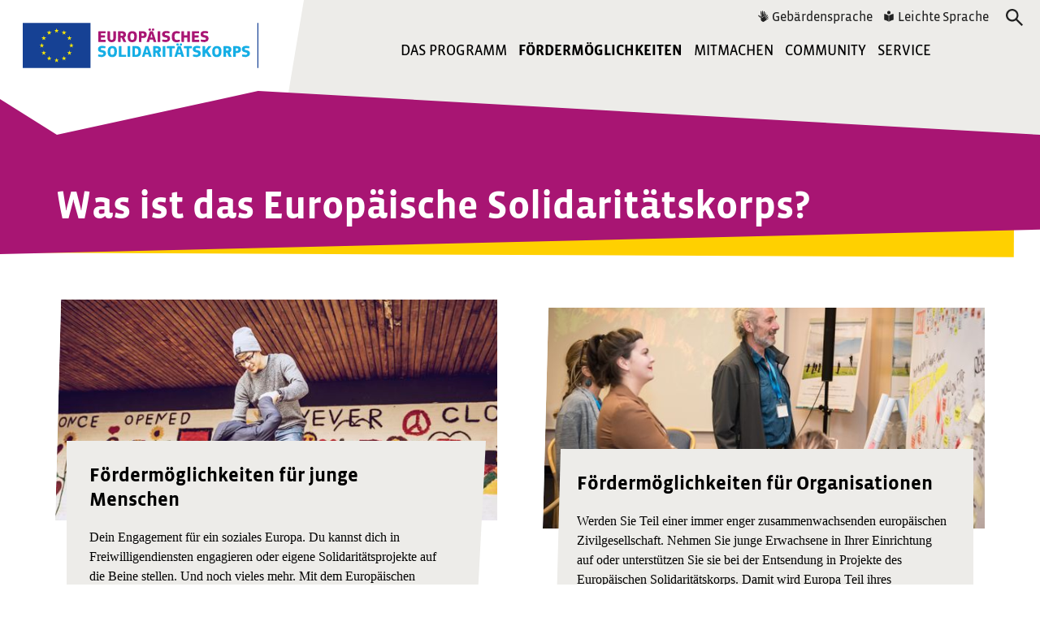

--- FILE ---
content_type: text/html; charset=UTF-8
request_url: https://www.solidaritaetskorps.de/foerdermoeglichkeiten/
body_size: 11106
content:
<!DOCTYPE html>
<html class="no-js" lang="de">

<head>
    <meta charset="utf-8" />
    <meta name="viewport" content="width=device-width, initial-scale=1" />
    <title>
                                    Was ist das Europäische Solidaritätskorps?
                -                        Europäisches Solidaritätskorps
            </title>

        <link rel="preload" href="/assets-version-1767608786/bundles/jugendfuereuropasolidaritaetskorps/fonts/vistasansreg-020415006EmigreWebOnly.woff2" as="font" type="font/woff2" crossorigin>
    <link rel="preload" href="/assets-version-1767608786/bundles/jugendfuereuropasolidaritaetskorps/fonts/vistasansbold-020415006EmigreWebOnly.woff2" as="font" type="font/woff2" crossorigin>
    <link rel="preconnect" href="https://thumbor-cache.webfactory.de" crossorigin>
    <link rel="dns-prefetch" href="https://thumbor-cache.webfactory.de">
    <link rel="preconnect" href="https://matomo.webfactory.de" crossorigin>
    <link rel="dns-prefetch" href="https://matomo.webfactory.de">
    
    <meta name="robots" content="index, follow" />
    <meta name="generator" content="webfactory GmbH, Bonn - https://www.webfactory.de/" />
    <link rel="canonical" href="https://www.solidaritaetskorps.de/foerdermoeglichkeiten/">

        <meta name="twitter:card" content="summary" />
    <meta property="og:type" content="website">
    <meta property="og:site_name" content="Europäisches Solidaritätskorps">
    <meta property="og:locale" content="de_DE">
    
    <meta name="apple-mobile-web-app-capable" content="yes" />

        <link rel="apple-touch-icon" sizes="180x180" href="/apple-touch-icon.png">
    <link rel="icon" type="image/png" sizes="32x32" href="/favicon-32x32.png">
    <link rel="icon" type="image/png" sizes="16x16" href="/favicon-16x16.png">
    <link rel="manifest" href="/site.webmanifest">
    <link rel="mask-icon" href="/safari-pinned-tab.svg" color="#a81573">
    <meta name="msapplication-TileColor" content="#ffffff">
    <meta name="theme-color" content="#ffffff">
    
            <link rel="stylesheet" href="/assets-version-1767608786/css/screen.css" />
        <link rel="stylesheet" href="/assets-version-1767608786/css/print.css" media="print"/>
    
        <script>(function(H){H.className=H.className.replace(/\bno-js\b/,'js')})(document.documentElement)</script>
    <script src="/assets-version-1767608786/bundles/webfactoryembed/dist/embed.js" defer="defer"></script>

        <style>
        @font-face {
            font-family: 'Vista-Sans';
            font-style: normal;
            font-weight: normal;
            src:
                url("/assets-version-1767608786/bundles/jugendfuereuropasolidaritaetskorps/fonts/vistasansreg-020415006EmigreWebOnly.woff2") format('woff2'),
                url("/assets-version-1767608786/bundles/jugendfuereuropasolidaritaetskorps/fonts/vistasansreg-020415006EmigreWebOnly.woff") format('woff');
        }

        @font-face {
            font-family: 'Vista-Sans';
            font-style: italic;
            font-weight: normal;
            src:
                url("/assets-version-1767608786/bundles/jugendfuereuropasolidaritaetskorps/fonts/vistasansregit-020415006EmigreWebOnly.woff2") format('woff2'),
                url("/assets-version-1767608786/bundles/jugendfuereuropasolidaritaetskorps/fonts/vistasansregit-020415006EmigreWebOnly.woff") format('woff');
        }

        @font-face {
            font-family: 'Vista-Sans';
            font-style: normal;
            font-weight: 700;
            src:
                url("/assets-version-1767608786/bundles/jugendfuereuropasolidaritaetskorps/fonts/vistasansbold-020415006EmigreWebOnly.woff2") format('woff2'),
                url("/assets-version-1767608786/bundles/jugendfuereuropasolidaritaetskorps/fonts/vistasansbold-020415006EmigreWebOnly.woff") format('woff');
        }
    </style>

        <script>
        (function() {
            "use strict";
            // Optimization for Repeat Views
            if (sessionStorage.fontsLoaded) {
                document.documentElement.className += " fonts-loaded";

            } else if ("fonts" in document) {
                Promise.all([
                    document.fonts.load("400 1em Vista-Sans"),
                    document.fonts.load("italic 400 1em Vista-Sans"),
                    document.fonts.load("700 1em Vista-Sans")
                ]).then(function () {
                    document.documentElement.className += " fonts-loaded";
                    // Optimization for Repeat Views
                    sessionStorage.fontsLoaded = true;
                });
            } else {
                // use fallback/polyfill
                var ref = document.getElementsByTagName("script")[0];
                var script = document.createElement("script");
                script.src = "/assets-version-1767608786/js/critical-webfont-polyfill.js";
                script.async = true;
                ref.parentNode.insertBefore(script, ref);
            }
        })();
    </script>

                <script src="/assets-version-1767608786/js/scripts.js" defer></script>
    </head>

<body>
            <div class="esk-page unterseiten-als-navigation">
                        <header class="esk-page__header esk-header" role="banner">
                <div class="esk-header__logo esk-logo">
                    <a href="https://www.solidaritaetskorps.de/" class="esk-logo__link" title="Zur Startseite wechseln">
                        <img class="esk-logo__image" src="/assets-version-1767608786/bundles/jugendfuereuropasolidaritaetskorps/img/logo.svg" alt="Europäisches Solidaritätskorps" />
                    </a>
                </div>

                                    <div class="esk-header__menu esk-menu js-esk-menu">
                    <button type="button" class="esk-menu__toggle esk-menu-toggle js-esk-menu-toggle">
                        <span class="esk-menu-toggle__text">Menü</span>
                        <i class="esk-menu-toggle__icon">
                            <svg width="24" height="17" viewBox="0 0 24 17" xmlns="http://www.w3.org/2000/svg"><g fill="#222" fill-rule="evenodd"><path d="M0 0h24v3H0z"></path><path d="M0 14h24v3H0z"></path><path d="M0 7h24v3H0z"></path></g></svg>
                        </i>
                    </button>
                    <div class="esk-menu__nav-und-suche-container u-fw-wrap@tablet js-esk-menu__nav-und-suche-container">
                        <svg class="esk-menu__background" role="presentation">
                            <defs>
                                <clipPath id="esk-menu__background-mask" clipPathUnits="objectBoundingBox">
                                    <polygon points="0,0.05 0.9,0 1,0.05 1,1 0,1"></polygon>
                                </clipPath>
                            </defs>
                            <rect x="0" y="0" width="100%" height="100%" clip-path="url(#esk-menu__background-mask)" fill="blue"/>
                        </svg>
                        <div class="esk-menu__suche esk-header-suche js-esk-header-suche">
                                                        
                                                            <a class="esk-header__sysnav-link" href="/sysnav/jugend-fuer-europa/gebaerdensprache/"><i class="esk-icon esk-icon--gebaerdensprache u-mr--sixth" aria-hidden="true"><svg xmlns="http://www.w3.org/2000/svg" viewBox="0 0 1024.48 1080" style="enable-background:new 0 0 1024.48 1080" xml:space="preserve"><switch><g><path d="M516.64 1073.6c-10.88 0-21.61-1.41-32.23-3.63-21.47-4.49-41.93-11.97-61.65-21.45-30.18-14.51-57.87-32.8-82.73-55.28-11.32-10.24-21.78-21.29-31.06-33.43-6.79-8.88-12.83-18.22-17.62-28.34-3.37-7.12-6.04-14.48-7.45-22.26-.28-1.54-.53-3.1-.61-4.66-.23-4.23-.49-8.47-.53-12.7-.22-22.45-.35-44.91-.56-67.36-.28-30.46-.59-60.92-.89-91.39-.33-34.07-.67-68.15-1.01-102.22-.37-36.27-.75-72.54-1.12-108.82-.19-18.84-.34-37.69-.56-56.53-.06-5.07.39-10.07 2.05-14.85 5.58-16.03 16.77-25.73 33.35-29.26 24.15-3.74 43 11.45 48.42 30.47 1.08 3.79 1.55 7.69 1.89 11.6.55 6.25 1.13 12.51 1.67 18.76.44 5 .83 10.01 1.27 15.02.46 5.32.96 10.63 1.44 15.95.37 4.06.76 8.13 1.11 12.19.44 5.16.83 10.33 1.28 15.49.45 5.16.96 10.32 1.43 15.47.37 4.06.75 8.13 1.09 12.2.44 5.16.82 10.33 1.28 15.49.45 5.16.98 10.31 1.45 15.47.36 3.91.71 7.82 1.04 11.73.44 5.16.82 10.33 1.28 15.49.45 5.16.98 10.31 1.45 15.47.4 4.38.78 8.76 1.15 13.14.42 5.01.87 10.01 1.22 15.02.41 5.72 2.65 10.62 6.46 14.82 3.69 4.07 8.2 6.78 13.62 7.9 2.97.61 5.91.53 8.84-.36 2.46-.75 4.63-1.94 6.43-3.77 1.21-1.23 2.38-2.5 3.56-3.76L537.82 560.6 683.5 404.66c16.29-17.44 32.59-34.89 48.89-52.32 1.5-1.6 3.02-3.2 4.64-4.69 6.8-6.24 14.83-10.06 23.98-11.03 13.23-1.4 24.83 2.5 34.51 11.71 6.69 6.37 10.93 14.19 12.43 23.28 1.87 11.3-.28 21.87-6.74 31.44-1.14 1.69-2.41 3.3-3.69 4.88a885060.5 885060.5 0 0 1-90.37 111.69c-25.88 31.98-51.78 63.94-77.67 95.91-1.19 1.46-2.41 2.9-3.5 4.43-4.9 6.89-2.49 16.34 5.12 19.99 4.62 2.21 9.15 1.84 13.43-.97 1.04-.68 1.98-1.54 2.92-2.38 19.46-17.34 38.9-34.7 58.36-52.04 18.52-16.5 37.07-32.99 55.6-49.49s37.05-33.01 55.58-49.51c19.82-17.65 39.65-35.28 59.45-52.95 4.77-4.25 10.1-7.4 16.31-9.05 20.44-5.44 41.51 7.79 45.56 28.61 2.32 11.9-.76 22.37-8.49 31.58-1.01 1.2-2.13 2.3-3.23 3.42-68.47 69.44-136.94 138.87-205.41 208.3-1.43 1.45-2.91 2.87-4.31 4.35-1.64 1.72-2.98 3.64-3.79 5.9-1.41 3.91-1.08 7.75.6 11.46 2.64 5.84 7.07 9.48 13.46 10.6 3.56.63 6.87-.04 9.89-2.02 1.44-.94 2.83-1.97 4.23-2.99 50.82-37.16 101.65-74.32 152.47-111.49 14.83-10.84 29.65-21.69 44.49-32.52 1.77-1.29 3.56-2.6 5.46-3.69 21.53-12.46 48-1.17 54.35 22.04 3.65 13.33.3 25.13-8.93 35.32-1.91 2.1-4.15 3.83-6.39 5.56-16.78 12.95-33.57 25.89-50.35 38.84-46.49 35.88-92.97 71.76-139.45 107.66-1.74 1.34-3.48 2.7-5.04 4.24-5.16 5.08-7.21 11.27-6.17 18.45 1.11 7.7 7.01 14.28 14.51 16.3 4.74 1.28 9.34.92 13.82-.97 1.44-.61 2.84-1.34 4.18-2.15 22.72-13.69 45.43-27.41 68.15-41.11 24.2-14.59 48.41-29.15 72.63-43.72 1.48-.89 2.96-1.79 4.49-2.58 17.31-8.93 37.1.57 42.27 17.65 3.33 10.99.81 20.77-6.78 29.28-2.11 2.36-4.68 4.17-7.32 5.88-10.95 7.06-21.89 14.14-32.83 21.21C845.55 877.66 736.28 948.35 627 1019.04c-20.83 13.47-41.65 26.94-62.49 40.41-2.37 1.53-4.78 3.01-7.17 4.52-7.01 4.44-14.73 6.91-22.85 8.32-5.93 1.05-11.89 1.27-17.85 1.31z"/><path d="M628.3 104.85c-.03.68-.06 1.93-.16 3.19-.46 5.48-.95 10.95-1.42 16.42-.4 4.69-.8 9.39-1.17 14.08-.43 5.48-.8 10.96-1.25 16.44-.44 5.32-.95 10.63-1.41 15.95-.34 3.91-.66 7.82-.97 11.73-.43 5.48-.83 10.96-1.28 16.43-.46 5.63-.96 11.26-1.44 16.89-.36 4.22-.73 8.45-1.07 12.67-.44 5.48-.83 10.96-1.27 16.44-.46 5.63-.97 11.26-1.45 16.89-.36 4.22-.72 8.45-1.06 12.67-.44 5.48-.82 10.96-1.27 16.44-.46 5.63-.98 11.26-1.46 16.89-.35 4.07-.69 8.13-1.01 12.2-.44 5.48-.85 10.96-1.28 16.44-.34 4.38-.76 8.76-1.02 13.15-.13 2.19-.14 4.41.08 6.58.84 8.32 7.41 15.82 15.56 17.54 11.63 2.46 19.7-3.95 23.16-11.14.95-1.98 1.62-4.06 2.04-6.24 1.77-9.09 3.61-18.16 5.42-27.24 2.36-11.85 4.7-23.7 7.07-35.55 2.7-13.54 5.42-27.08 8.13-40.62 2.68-13.38 5.38-26.77 8.07-40.15 1.36-6.77 2.68-13.55 4.08-20.31.38-1.84.8-3.7 1.47-5.44 4.05-10.5 11.69-16.83 22.65-19.2 18.42-2.94 31.69 9.49 34.5 22.83.79 3.75 1.02 7.48.43 11.23-1.22 7.75-2.56 15.48-3.85 23.22-1.42 8.51-2.85 17.03-4.27 25.54-1.42 8.51-2.83 17.03-4.25 25.54-1.42 8.51-2.83 17.03-4.26 25.54-1.11 6.66-2.27 13.3-3.33 19.97-.31 1.93-.99 3.55-2.41 4.94-1.79 1.76-3.44 3.66-5.16 5.49-65.74 70.32-131.48 140.64-197.21 210.96-34.21 36.6-68.41 73.2-102.62 109.79-1.17 1.25-2.43 2.43-3.66 3.63-.09.09-.29.08-.44.08-.39.01-.6-.18-.64-.55-.28-2.65-.6-5.3-.84-7.96-.46-5.16-.84-10.33-1.3-15.49-.45-5.16-.95-10.32-1.43-15.48-.37-4.06-.76-8.13-1.1-12.2-.44-5.16-.82-10.33-1.28-15.49-.45-5.16-.97-10.31-1.45-15.47-.38-4.06-.74-8.13-1.09-12.2-.44-5.16-.82-10.33-1.27-15.49-.44-5-.95-10-1.42-15-.36-3.91-.71-7.82-1.05-11.73-.44-5.16-.82-10.33-1.28-15.49-.44-5-.95-10-1.41-15-.39-4.22-.77-8.44-1.13-12.67-.41-4.85-.79-9.7-1.21-14.55-.73-8.49-2.37-16.77-5.41-24.76-1.12-2.95-2.39-5.8-4.06-8.47-2.92-4.66-6.01-9.23-9.78-13.24-8.79-9.34-19.27-16.03-31.61-19.67-7.9-2.33-15.99-3.33-24.21-2.69-14.49 1.13-27.46 6.21-38.79 15.36-3.65 2.95-3.86 3.1-4.18 2.61-.91-1.39-.54-3-.69-4.51-.52-5.63-1.01-11.26-1.47-16.89-.45-5.48-.83-10.96-1.27-16.44-.49-6.1-1.01-12.2-1.51-18.31-.34-4.07-.67-8.14-.99-12.21-.43-5.48-.83-10.96-1.26-16.44-.47-5.95-.97-11.89-1.46-17.84-.36-4.38-.74-8.76-1.08-13.14-.44-5.63-.83-11.27-1.28-16.91-.46-5.79-.97-11.58-1.46-17.36-.35-4.22-.7-8.45-1.03-12.67-.44-5.64-.83-11.27-1.28-16.91-.46-5.79-.97-11.58-1.45-17.37-.35-4.22-.7-8.45-1.03-12.67-.44-5.63-.83-11.27-1.28-16.91-.46-5.79-.97-11.58-1.45-17.37-.36-4.38-.74-8.76-1.07-13.14-.44-5.64-.82-11.27-1.27-16.91-.45-5.63-.96-11.26-1.42-16.9-.44-5.32-.85-10.64-1.26-15.96-.17-2.19-.32-4.38-.47-6.58-.55-7.84.73-15.38 4.31-22.38 6.67-13.05 17.38-20.73 31.79-23.31 25.45-3.36 44.37 13.79 48.28 33.75.66 3.39 1.18 6.8 1.71 10.21 2.15 13.96 4.28 27.92 6.4 41.89 1.41 9.31 2.76 18.63 4.18 27.94 1.42 9.31 2.9 18.61 4.32 27.92 1.39 9.15 2.73 18.32 4.11 27.47 1.08 7.14 2.22 14.27 3.31 21.4 1.11 7.29 2.18 14.59 3.28 21.88 1.06 6.98 2.13 13.96 3.2 20.94 1.11 7.29 2.22 14.58 3.34 21.88 1.12 7.29 2.25 14.58 3.36 21.87 1.11 7.29 2.19 14.59 3.28 21.88.37 2.48.67 4.98 1.15 7.44.29 1.53.65 3.11 1.34 4.49 2.36 4.74 6.23 7.33 11.58 7.6 8.17.41 13.84-6.16 14.11-12.82.04-.94.03-1.88.04-2.83.19-16.33.38-32.66.56-48.99.16-14.92.29-29.84.47-44.75.18-15.23.44-30.46.61-45.69.17-14.92.26-29.84.43-44.75.18-15.07.44-30.15.62-45.22.18-15.55.29-31.09.47-46.64.12-10.68.25-21.36.51-32.03.24-10.04 3.97-18.67 11.21-25.63 8.16-7.84 17.98-11.08 29.28-10.21 13.39 1.03 29.18 10.92 32.85 30.33.2 1.08.29 2.18.36 3.28.31 5.01.59 10.03.88 15.05.5 8.94.99 17.87 1.49 26.81.04.78.1 1.57.14 2.35.43 8.78.83 17.57 1.29 26.35.44 8.31.94 16.62 1.42 24.92.04.78.1 1.57.13 2.35.44 8.94.84 17.88 1.31 26.82.44 8.31.96 16.62 1.43 24.92.33 5.96.65 11.92.95 17.87.43 8.47.83 16.94 1.27 25.41.46 8.78.97 17.56 1.46 26.34.05.94.12 1.88.17 2.82.43 8.78.83 17.57 1.29 26.35.44 8.31.95 16.62 1.42 24.92.05.94.11 1.88.15 2.82.4 8.31.78 16.63 1.2 24.94.06 1.25.27 2.49.5 3.72.93 4.82 3.76 8.27 8.07 10.39 6.11 3.02 12.18 2.7 17.92-1 3.75-2.42 6-5.89 6.47-10.42.59-5.62 1.23-11.23 1.86-16.85l2.4-21.53c.38-3.43.77-6.86 1.13-10.3 1.07-10.15 2.1-20.3 3.2-30.44 1.08-9.99 2.25-19.97 3.34-29.95.78-7.18 1.47-14.37 2.25-21.55.78-7.18 1.64-14.35 2.42-21.53.78-7.18 1.48-14.37 2.26-21.54.78-7.18 1.61-14.35 2.4-21.53.45-4.06.84-8.12 1.28-12.18.47-4.37.95-8.74 1.44-13.11.41-3.74.84-7.49 1.25-11.23.66-6.09 1.25-12.18 1.98-18.26 1.8-14.85 11.8-26.73 25.47-30.94 21.85-6.73 42.75 6.75 47.24 27.01.72 3.3.91 6.56.87 10.44zM251.92 577.09c.58 1.66.37 3.24.39 4.8.09 8.79.13 17.58.2 26.37.29 33.75.6 67.5.88 101.24.01 1.56-.1 3.12-.22 4.68-.01.17-.58.49-.7.41-.67-.4-1.31-.86-1.89-1.37-4.81-4.27-9.61-8.56-14.41-12.85-49.97-44.67-99.94-89.35-149.91-134.02-19.54-17.47-39.08-34.95-58.62-52.43-1.52-1.36-3.05-2.72-4.46-4.19-8.09-8.41-12.16-18.43-12.28-30.15-.18-17.44 11.29-35.43 30.91-40.9 12.09-3.37 23.64-1.74 34.39 4.86 2.27 1.39 4.4 3.02 6.52 4.64 35.71 27.2 71.41 54.42 107.11 81.63 18.85 14.37 37.69 28.74 56.54 43.11 1.87 1.41 3.76 2.82 5.55 4.17z"/></g></switch></svg>
</i>Gebärdensprache</a>
                                                                                        <a class="esk-header__sysnav-link" href="/sysnav/jugend-fuer-europa/leichte-sprache/"><i class="esk-icon esk-icon--leichte_sprache u-mr--sixth" aria-hidden="true"><svg xmlns="http://www.w3.org/2000/svg" viewBox="0 0 876.91 1030.83" style="enable-background:new 0 0 876.91 1030.83" xml:space="preserve"><switch><g><path d="M423.03 454.33c.01 1.89.02 3.95.02 6.02v546.92c0 1.48-.04 2.95-.08 4.43-.02.58-.78.95-1.32.63-.76-.45-1.51-.92-2.25-1.4-5.2-3.38-10.36-6.83-15.6-10.15-24.34-15.43-49.38-29.63-74.94-42.93-52.85-27.52-107.23-51.54-163.27-71.82-24.86-9-50-17.11-75.53-23.97-14.41-3.87-28.92-7.29-43.58-10-8.86-1.64-17.76-3.02-26.74-3.85-.58-.05-1.2-.1-1.73-.33-.34-.15-.62-.6-.76-.97-.15-.4-.15-.87-.16-1.31-.02-1.33-.01-2.66-.01-3.99V311.09c0-1.77 0-3.55.04-5.32.03-1.26.58-1.76 1.95-1.85.88-.06 1.77-.09 2.66-.11 7.09-.11 14.17.08 21.24.75 15.76 1.49 31.29 4.34 46.71 7.8 28.12 6.32 55.68 14.6 82.93 23.93 38.73 13.25 76.63 28.55 113.91 45.43 33.11 14.99 65.6 31.2 97.33 48.94a996.45 996.45 0 0 1 35.16 20.61c1.38.82 2.89 1.5 4.02 3.06zM453.89 733.11V459.68c0-1.62.02-3.25.07-4.87.02-.61.3-1.16.8-1.51 1.09-.76 2.19-1.5 3.32-2.19 11.44-7.05 23.04-13.83 34.77-20.39 34.31-19.18 69.5-36.58 105.39-52.57 32.25-14.36 64.96-27.53 98.28-39.21 24.95-8.74 50.16-16.6 75.8-23.07 12.6-3.18 25.29-5.95 38.09-8.19 9.02-1.58 18.1-2.77 27.23-3.5 6.48-.52 12.98-.57 19.49-.32.44.02.88.08 1.32.13.52.06 1.15.64 1.2 1.13.07.59.14 1.17.15 1.76.02 1.48.01 2.95.01 4.43 0 176.82 0 353.64-.01 530.46 0 1.62-.05 3.25-.12 4.87-.03.71-.69 1.35-1.43 1.44-2.49.3-4.98.59-7.48.88-14.25 1.64-28.29 4.44-42.24 7.67-29.51 6.83-58.42 15.74-87 25.74-30.67 10.73-60.82 22.76-90.58 35.79-34.91 15.29-69.16 31.93-102.62 50.18-24.38 13.3-48.27 27.44-71.34 42.92-.61.41-1.27.75-1.91 1.11-.33.19-1-.15-1.03-.51-.05-.58-.15-1.17-.16-1.75-.02-1.48-.01-2.95-.01-4.43.01-90.88.01-181.72.01-272.57zM438.23 337.28c-87.23-.39-153.92-71.41-153.72-154.19.2-84.11 68.71-153.72 154.35-153.53 84.15.19 153.74 68.52 153.49 154.37-.26 84.16-68.34 153.24-154.12 153.35z"/></g></switch></svg>
</i>Leichte Sprache</a>
                                                        <form method="get" action="/suche/" class="esk-header-suche__form">
        <input type="text" id="esk-header-suche" name="suchbegriff" required="required" class="esk-header-suche__input" />
        <button type="submit" id="suchen" name="suchen" class="esk-header-suche__submit">suchen</button>
        <input type="hidden" id="kategorie" name="kategorie" value="alle" /><input type="hidden" id="seite" name="seite" value="1" /></form>
<button type="button" class="esk-header-suche__toggle js-esk-header-suche__toggle">
    <span for="esk-header-suche" class="u-visually-hidden">Suchen</span>
    <i class="esk-header-suche__icon-open"><svg xmlns="http://www.w3.org/2000/svg" viewBox="0 0 28 28" width="28" height="28"><path d="M28 25.8l-9.4-9.4c1.3-1.7 2-3.8 2-6.1C20.7 4.6 16 0 10.3 0 4.6 0 0 4.6 0 10.3 0 16 4.6 20.7 10.3 20.7c2.3 0 4.4-.8 6.1-2l9.4 9.4 2.2-2.3zM3.1 10.3c0-4 3.3-7.3 7.3-7.3s7.3 3.3 7.3 7.3-3.3 7.3-7.3 7.3c-4.1 0-7.3-3.2-7.3-7.3z" fill="#222"/></svg>
</i>
    <i class="esk-header-suche__icon-close"><svg xmlns="http://www.w3.org/2000/svg" viewBox="0 0 28 28"><path fill="#222" d="M27.1 3.1L24.9.9 14 11.9 3.1.9.9 3.1l11 10.9-11 10.9 2.2 2.2 10.9-11 10.9 11 2.2-2.2-11-10.9z"/></svg>
</i>
</button>
                        </div>
                        <nav class="esk-menu__nav esk-nav esk-main-nav js-esk-main-nav">
                                                            
                                                        <ul class="    esk-nav__list esk-nav__list--0">
                                        <li class="esk-nav__item esk-nav__item--0
    esk-nav__item--is-parent">
            <a href="/ueber-das-programm/" class="
    esk-nav__text esk-nav__text--0">Das Programm</a>                                                                        <ul class="    esk-nav__list esk-nav__list--1 esk-nav__list--das-programm">
                                                <li class="esk-nav__item esk-nav__item--1
    esk-nav__item--is-parent">
                        <a href="/ueber-das-programm/prioritaeten/" class="
    esk-nav__text esk-nav__text--1">Prioritäten</a>
                        <ul class="esk-nav__list esk-nav__list--themenschwerpunkte">
                                                                                                            <li class="esk-nav__item esk-nav__item--1">
            <a href="/ueber-das-programm/prioritaeten/inklusion/" class="
    esk-nav__text esk-nav__text--1">Inklusion und Vielfalt</a>                                                    
                    </li>
    
                                                                                                                                            <li class="esk-nav__item esk-nav__item--1">
            <a href="/ueber-das-programm/prioritaeten/nachhaltigkeit/" class="
    esk-nav__text esk-nav__text--1">Ökologische Nachhaltigkeit und Klimaschutz</a>                                                    
                    </li>
    
                                                                                                                                            <li class="esk-nav__item esk-nav__item--1">
            <a href="/ueber-das-programm/prioritaeten/partizipation/" class="
    esk-nav__text esk-nav__text--1">Teilhabe am demokratischen Leben, gemeinsame Werte und bürgerschaftliches Engagement</a>                                                    
                    </li>
    
                                                                                                                                            <li class="esk-nav__item esk-nav__item--1">
            <a href="/ueber-das-programm/prioritaeten/digitales/" class="
    esk-nav__text esk-nav__text--1">Digitaler Wandel</a>                                                    
                    </li>
    
                                                                                    </ul>
                    </li>
                                                                            <li class="esk-nav__item esk-nav__item--1
    esk-nav__item--is-parent">
            <a href="/ueber-das-programm/antragsfrist/" class="
    esk-nav__text esk-nav__text--1">Antragsfristen</a>                                                                        <ul class="    esk-nav__list esk-nav__list--2">
                                        <li class="esk-nav__item esk-nav__item--2">
            <a href="/ueber-das-programm/prioritaeten/" class="
    esk-nav__text esk-nav__text--2">Prioritäten</a>                                
                    </li>
    
                    </ul>
    
            
                    </li>
    
                                                                            <li class="esk-nav__item esk-nav__item--1
    esk-nav__item--is-parent">
            <a href="/ueber-das-programm/foerderfaehige-laender/" class="
    esk-nav__text esk-nav__text--1">Förderfähige Länder</a>                                                                        <ul class="    esk-nav__list esk-nav__list--2">
                                        <li class="esk-nav__item esk-nav__item--2">
            <a href="/ueber-das-programm/prioritaeten/" class="
    esk-nav__text esk-nav__text--2">Prioritäten</a>                                
                    </li>
    
                    </ul>
    
            
                    </li>
    
                                                                            <li class="esk-nav__item esk-nav__item--1
    esk-nav__item--is-parent">
            <a href="/ueber-das-programm/begleitprogramm/" class="
    esk-nav__text esk-nav__text--1">Begleitprogramm</a>                                                                        <ul class="    esk-nav__list esk-nav__list--2">
                                        <li class="esk-nav__item esk-nav__item--2">
            <a href="/ueber-das-programm/prioritaeten/" class="
    esk-nav__text esk-nav__text--2">Prioritäten</a>                                
                    </li>
    
                    </ul>
    
            
                    </li>
    
                                                                            <li class="esk-nav__item esk-nav__item--1
    esk-nav__item--is-parent">
            <a href="/ueber-das-programm/matching-pass/" class="
    esk-nav__text esk-nav__text--1">Teilnehmende finden</a>                                                                        <ul class="    esk-nav__list esk-nav__list--2">
                                        <li class="esk-nav__item esk-nav__item--2">
            <a href="/ueber-das-programm/prioritaeten/" class="
    esk-nav__text esk-nav__text--2">Prioritäten</a>                                
                    </li>
    
                    </ul>
    
            
                    </li>
    
                                                                            <li class="esk-nav__item esk-nav__item--1
    esk-nav__item--is-parent">
            <a href="/ueber-das-programm/versicherung/" class="
    esk-nav__text esk-nav__text--1">Versicherung</a>                                                                        <ul class="    esk-nav__list esk-nav__list--2">
                                        <li class="esk-nav__item esk-nav__item--2">
            <a href="/ueber-das-programm/prioritaeten/" class="
    esk-nav__text esk-nav__text--2">Prioritäten</a>                                
                    </li>
    
                    </ul>
    
            
                    </li>
    
                                                                            <li class="esk-nav__item esk-nav__item--1
    esk-nav__item--is-parent">
            <a href="/ueber-das-programm/sprachkurs/" class="
    esk-nav__text esk-nav__text--1">EU Academy</a>                                                                        <ul class="    esk-nav__list esk-nav__list--2">
                                        <li class="esk-nav__item esk-nav__item--2">
            <a href="/ueber-das-programm/prioritaeten/" class="
    esk-nav__text esk-nav__text--2">Prioritäten</a>                                
                    </li>
    
                    </ul>
    
            
                    </li>
    
                                                                            <li class="esk-nav__item esk-nav__item--1
    esk-nav__item--is-parent">
            <a href="/ueber-das-programm/europaeische-unterstuetzung-anerkennung/" class="
    esk-nav__text esk-nav__text--1">Instrumente zur Unterstützung und Anerkennung</a>                                                                        <ul class="    esk-nav__list esk-nav__list--2">
                                        <li class="esk-nav__item esk-nav__item--2">
            <a href="/ueber-das-programm/prioritaeten/" class="
    esk-nav__text esk-nav__text--2">Prioritäten</a>                                
                    </li>
    
                    </ul>
    
            
                    </li>
    
                                                                            <li class="esk-nav__item esk-nav__item--1
    esk-nav__item--is-parent">
            <a href="/ueber-das-programm/eu-jugendstrategie/" class="
    esk-nav__text esk-nav__text--1">EU-Jugendstrategie</a>                                                                        <ul class="    esk-nav__list esk-nav__list--2">
                                        <li class="esk-nav__item esk-nav__item--2">
            <a href="/ueber-das-programm/prioritaeten/" class="
    esk-nav__text esk-nav__text--2">Prioritäten</a>                                
                    </li>
    
                    </ul>
    
            
                    </li>
    
                                                                            <li class="esk-nav__item esk-nav__item--1
    esk-nav__item--is-parent">
            <a href="/ueber-das-programm/ukraine-krieg/" class="
    esk-nav__text esk-nav__text--1">Angriffskrieg auf die Ukraine: Projekte mit der Ukraine und mit Russland</a>                                                                        <ul class="    esk-nav__list esk-nav__list--2">
                                        <li class="esk-nav__item esk-nav__item--2">
            <a href="/ueber-das-programm/prioritaeten/" class="
    esk-nav__text esk-nav__text--2">Prioritäten</a>                                
                    </li>
    
                    </ul>
    
            
                    </li>
    
                                    </ul>
    
            
                    </li>
    
                                        <li class="esk-nav__item esk-nav__item--0
    esk-nav__item--is-active esk-nav__item--on-active-path esk-nav__item--is-parent">
            <a href="/foerdermoeglichkeiten/" class="
    esk-nav__text esk-nav__text--0">Fördermöglichkeiten</a>                                                                        <ul class="    esk-nav__list esk-nav__list--1">
                                        <li class="esk-nav__item esk-nav__item--1">
            <a href="/foerdermoeglichkeiten/fuer-junge-menschen/" class="
    esk-nav__text esk-nav__text--1">Für junge Menschen</a>                                                    
                    </li>
    
                                        <li class="esk-nav__item esk-nav__item--1">
            <a href="/foerdermoeglichkeiten/fuer-organisationen/" class="
    esk-nav__text esk-nav__text--1">Für Organisationen</a>                                                    
                    </li>
    
                    </ul>
    
            
                    </li>
    
                                        <li class="esk-nav__item esk-nav__item--0
    esk-nav__item--is-parent">
            <a href="/mitmachen/" class="
    esk-nav__text esk-nav__text--0">Mitmachen</a>                                                                        <ul class="    esk-nav__list esk-nav__list--1">
                                        <li class="esk-nav__item esk-nav__item--1">
            <a href="/mitmachen/freiwilligendienst/" class="
    esk-nav__text esk-nav__text--1">Freiwilligendienst</a>                                                    
                    </li>
    
                                        <li class="esk-nav__item esk-nav__item--1">
            <a href="/mitmachen/freiwilligenteams/" class="
    esk-nav__text esk-nav__text--1">Freiwilligenteams</a>                                                    
                    </li>
    
                                        <li class="esk-nav__item esk-nav__item--1">
            <a href="/mitmachen/solidaritaetsprojekte/" class="
    esk-nav__text esk-nav__text--1">Solidaritätsprojekte</a>                                                    
                    </li>
    
                                        <li class="esk-nav__item esk-nav__item--1">
            <a href="/mitmachen/qualitaetssiegel/" class="
    esk-nav__text esk-nav__text--1">Qualitätssiegel</a>                                                    
                    </li>
    
                                        <li class="esk-nav__item esk-nav__item--1">
            <a href="/mitmachen/freiwilligenteams-zu-prioritaren-themen/" class="
    esk-nav__text esk-nav__text--1">Freiwilligenteams zu prioritären Themen</a>                                                    
                    </li>
    
                                        <li class="esk-nav__item esk-nav__item--1">
            <a href="/mitmachen/freiwilligenaktivitaten-im-bereich-der-humanitaren-hilfe/" class="
    esk-nav__text esk-nav__text--1">Freiwilligenaktivitäten im Bereich der humanitären Hilfe</a>                                                    
                    </li>
    
                    </ul>
    
            
                    </li>
    
                                        <li class="esk-nav__item esk-nav__item--0
    esk-nav__item--is-parent">
            <a href="/community/" class="
    esk-nav__text esk-nav__text--0">Community</a>                                                                        <ul class="    esk-nav__list esk-nav__list--1">
                                        <li class="esk-nav__item esk-nav__item--1">
            <a href="/community/testimonials/" class="
    esk-nav__text esk-nav__text--1">Testimonials</a>                                                    
                    </li>
    
                                        <li class="esk-nav__item esk-nav__item--1">
            <a href="/community/erfolgsgeschichten/" class="
    esk-nav__text esk-nav__text--1">Erfolgsgeschichten</a>                                                    
                    </li>
    
                    </ul>
    
            
                    </li>
    
                                        <li class="esk-nav__item esk-nav__item--0
    esk-nav__item--is-parent">
            <a href="/service/" class="
    esk-nav__text esk-nav__text--0">Service</a>                                                                        <ul class="    esk-nav__list esk-nav__list--1">
                                        <li class="esk-nav__item esk-nav__item--1">
            <a href="/service/kontakt/" class="
    esk-nav__text esk-nav__text--1">Kontakt und Beratung</a>                                                    
                    </li>
    
                                        <li class="esk-nav__item esk-nav__item--1">
            <a href="/service/dokumentencenter/" class="
    esk-nav__text esk-nav__text--1">Dokumentencenter</a>                                                    
                    </li>
    
                                        <li class="esk-nav__item esk-nav__item--1">
            <a href="/service/tools/" class="
    esk-nav__text esk-nav__text--1">Tools zur Antragstellung und Projektdurchführung</a>                                                    
                    </li>
    
                                        <li class="esk-nav__item esk-nav__item--1">
            <a href="/service/faq/" class="
    esk-nav__text esk-nav__text--1">FAQs</a>                                                    
                    </li>
    
                                        <li class="esk-nav__item esk-nav__item--1">
            <a href="/service/bewilligte-projekte/" class="
    esk-nav__text esk-nav__text--1">Bewilligte Projekte</a>                                                    
                    </li>
    
                                        <li class="esk-nav__item esk-nav__item--1">
            <a href="/service/akkreditierte-organisationen/" class="
    esk-nav__text esk-nav__text--1">Akkreditierte Organisationen</a>                                                    
                    </li>
    
                                        <li class="esk-nav__item esk-nav__item--1">
            <a href="/service/publikationen/" class="
    esk-nav__text esk-nav__text--1">Publikationen</a>                                                    
                    </li>
    
                                        <li class="esk-nav__item esk-nav__item--1">
            <a href="/service/mediathek/" class="
    esk-nav__text esk-nav__text--1">Mediathek</a>                                                    
                    </li>
    
                                        <li class="esk-nav__item esk-nav__item--1">
            <a href="/service/ergebnisse-auswahlrunden/" class="
    esk-nav__text esk-nav__text--1">Ergebnisse der Auswahlrunden</a>                                                    
                    </li>
    
                                        <li class="esk-nav__item esk-nav__item--1">
            <a href="/service/newsletter/" class="
    esk-nav__text esk-nav__text--1">Newsletter</a>                                                    
                    </li>
    
                    </ul>
    
            
                    </li>
    
                    </ul>
    
            

                                                                                </nav>
                    </div>
                </div>
                            </header>

            <main class="esk-page__main esk-main" id="content">

                                    
                                                                    
    <div class="esk-hero js-esk-hero  esk-hero--no-image">
        
        <svg class="esk-hero__svg js-esk-hero__svg" xmlns="http://www.w3.org/2000/svg" >
            <title></title>
            <defs>
                <pattern id="image" height="1" width="1">
                    <image width="100%" height="100%"
                        preserveAspectRatio="xMidYMid slice"
                        xmlns:xlink="http://www.w3.org/1999/xlink"
                        xlink:href="">
                    </image>
                </pattern>
                <clipPath id="mask" clipPathUnits="objectBoundingBox">
                    <polygon id="mask-mobile"
                            points="0,0.05 0.1,0 1,0.05 1,0.85 0,1">
                    </polygon>
                    <polygon id="mask-desktop"
                            points="0,0.05 0.1,0 0.3,0.075 1,0.025 1,0.025 1,0.85 0,1">
                    </polygon>
                </clipPath>
            </defs>
            <rect class="js-esk-hero__svg-background" x="0" y="0" width="100%" height="100%" clip-path="url(#mask)" fill="#a81573" fill-opacity="1"></rect>
                    </svg>

        <div class="esk-hero__content">
                            <div class="esk-max-page-width-container">
                    <h1 class="esk-hero__title">Was ist das Europäische Solidaritätskorps?</h1>
                </div>
                    </div>
    </div>

                
                <div class="esk-main__content">
                        <div class="esk-max-page-width-container u-mt u-mt--none@tablet">


                            <div class="o-grid o-grid--wide o-grid--middle">
                                                                                    <div class="o-grid__col u-12/12 u-12/12@tablet u-6/12@desktop ">
                                                    
<div
    class="shape shape--has-image-2-1 shape--@left-inc shape--has-image"
    >

                        <div class="shape__image-container">
                            
                        
        <img
                        data-sizes="auto"
    
                data-srcset="https://thumbor-cache.webfactory.de/4Av8uJ0K5B_s7NTZfUYmcEVA4jg=/320x0/filters:quality(60)/https%3A%2F%2Fwww.solidaritaetskorps.de%2Fmedia%2F74%2Fd374e9cecea91e48c808e3d73e5fcf9d%2FJugend-fuer-Europa-0325.jpg 320w,https://thumbor-cache.webfactory.de/9v1_EcGAxMSH1FdoDCBF7H5JLJI=/480x0/filters:quality(60)/https%3A%2F%2Fwww.solidaritaetskorps.de%2Fmedia%2F74%2Fd374e9cecea91e48c808e3d73e5fcf9d%2FJugend-fuer-Europa-0325.jpg 480w,https://thumbor-cache.webfactory.de/fNM8-Ydy2pc88SAlKYXs27FYoBg=/600x0/filters:quality(80)/https%3A%2F%2Fwww.solidaritaetskorps.de%2Fmedia%2F74%2Fd374e9cecea91e48c808e3d73e5fcf9d%2FJugend-fuer-Europa-0325.jpg 600w"

                            src="https://thumbor-cache.webfactory.de/3k_l1XfwnHDwYrax1AUQz3exUec=/150x0/filters:strip_icc():blur(20):quality(10)/https%3A%2F%2Fwww.solidaritaetskorps.de%2Fmedia%2F74%2Fd374e9cecea91e48c808e3d73e5fcf9d%2FJugend-fuer-Europa-0325.jpg"
                        class="lazyload shape__image js-object-fit"
            alt=""
                                            />

        <noscript>
            <img
                src="https://thumbor-cache.webfactory.de/4Av8uJ0K5B_s7NTZfUYmcEVA4jg=/320x0/filters:quality(60)/https%3A%2F%2Fwww.solidaritaetskorps.de%2Fmedia%2F74%2Fd374e9cecea91e48c808e3d73e5fcf9d%2FJugend-fuer-Europa-0325.jpg"
                class="shape__image js-object-fit"
                alt=""
                                                            />
        </noscript>
    
            </div>
            </div>
                                                    <div class="u-p--half@tablet u-p@desktop u-mt--x2-n u-mt--x4-n@tablet ">
                                
<div
    class="shape shape--@bottom-inc-@right-dec "
    >

                        <div class="shape__inner ">
                                                        <h3>Fördermöglichkeiten für junge Menschen</h3>
                                                                                    <p class="u-mb u-font-size-small">Dein Engagement für ein soziales Europa. Du kannst dich in Freiwilligendiensten engagieren oder eigene Solidaritätsprojekte auf die Beine stellen. Und noch vieles mehr. Mit dem Europäischen Solidaritätskorps bist du mittendrin in Europa. Und du gestaltest die Zukunft mit.</p>
                                                                                <a class="u-link u-block" href="/foerdermoeglichkeiten/fuer-junge-menschen/">Mehr erfahren</a>
                                                </div>
            </div>
                            </div>
                        </div>
                                                                                                        <div class="o-grid__col u-12/12 u-12/12@tablet u-6/12@desktop u-mt u-mt--none@tablet">
                                                    
<div
    class="shape shape--has-image-2-1 shape--@left-inc shape--has-image"
    >

                        <div class="shape__image-container">
                            
                        
        <img
                        data-sizes="auto"
    
                data-srcset="https://thumbor-cache.webfactory.de/RlxFIwsFmSynCZUS458kbDlX_sU=/320x0/filters:quality(60)/https%3A%2F%2Fwww.solidaritaetskorps.de%2Fmedia%2F63%2F95656e16228a97f15fe9a8cbb51ad9b8%2FLARS_HU%25E2%2595%25A0e%25CC%2582BNER_FOTOGRAF-6358.jpg 320w,https://thumbor-cache.webfactory.de/QHU07jsyWvvg_O-ZpBFdJ5i4Sxw=/480x0/filters:quality(60)/https%3A%2F%2Fwww.solidaritaetskorps.de%2Fmedia%2F63%2F95656e16228a97f15fe9a8cbb51ad9b8%2FLARS_HU%25E2%2595%25A0e%25CC%2582BNER_FOTOGRAF-6358.jpg 480w,https://thumbor-cache.webfactory.de/jqFimG1VTPJVjEEupXNGdQS4zwo=/600x0/filters:quality(80)/https%3A%2F%2Fwww.solidaritaetskorps.de%2Fmedia%2F63%2F95656e16228a97f15fe9a8cbb51ad9b8%2FLARS_HU%25E2%2595%25A0e%25CC%2582BNER_FOTOGRAF-6358.jpg 600w"

                            src="https://thumbor-cache.webfactory.de/n24BB1ZCA8a31nGBPtQOoZnGb04=/150x0/filters:strip_icc():blur(20):quality(10)/https%3A%2F%2Fwww.solidaritaetskorps.de%2Fmedia%2F63%2F95656e16228a97f15fe9a8cbb51ad9b8%2FLARS_HU%25E2%2595%25A0e%25CC%2582BNER_FOTOGRAF-6358.jpg"
                        class="lazyload shape__image js-object-fit"
            alt=""
                                            />

        <noscript>
            <img
                src="https://thumbor-cache.webfactory.de/RlxFIwsFmSynCZUS458kbDlX_sU=/320x0/filters:quality(60)/https%3A%2F%2Fwww.solidaritaetskorps.de%2Fmedia%2F63%2F95656e16228a97f15fe9a8cbb51ad9b8%2FLARS_HU%25E2%2595%25A0e%25CC%2582BNER_FOTOGRAF-6358.jpg"
                class="shape__image js-object-fit"
                alt=""
                                                            />
        </noscript>
    
            </div>
            </div>
                                                    <div class="u-p--half@tablet u-p@desktop u-mt--x2-n u-mt--x4-n@tablet ">
                                
<div
    class="shape shape--@left-inc "
    >

                        <div class="shape__inner ">
                                                        <h3>Fördermöglichkeiten für Organisationen</h3>
                                                                                    <p class="u-mb u-font-size-small">Werden Sie Teil einer immer enger zusammenwachsenden europäischen Zivilgesellschaft. Nehmen Sie junge Erwachsene in Ihrer Einrichtung auf oder unterstützen Sie sie bei der Entsendung in Projekte des Europäischen Solidaritätskorps. Damit wird Europa Teil ihres Arbeitsalltags. Und Sie setzen ein deutliches Zeichen für ein solidarisches und soziales Europa.</p>
                                                                                <a class="u-link u-block" href="/foerdermoeglichkeiten/fuer-organisationen/">Mehr erfahren</a>
                                                </div>
            </div>
                            </div>
                        </div>
                                                </div>
            </div>
                </div>
            </main>

                            <footer class="esk-page__footer esk-footer">
                    <div class="esk-footer__inner esk-max-page-width-container">
                        <nav class="esk-nav esk-sys-nav esk-footer__nav">
                            
                                                <ul class="nl nl-0 row-fluid " role="list">
                                <li class="ni ni-0 ni-p-0 ni-nl-0 ni-nl-p-0 ni-f-0 ni-f-p-0 ni-f-nl-0 ni-f-nl-p-0 ni-nap-0 ni-nap-p-0 ni-nap-nl-0 ni-nap-nl-p-0 ni-f-nap-0 ni-f-nap-p-0 ni-f-nap-nl-0 ni-f-nap-nl-p-0 ni-na-0 ni-na-p-0 ni-na-nl-0 ni-na-nl-p-0 ni-f-na-0 ni-f-na-p-0 ni-f-na-nl-0 ni-f-na-nl-p-0 ni-na-nap-0 ni-na-nap-p-0 ni-na-nap-nl-0 ni-na-nap-nl-p-0 ni-f-na-nap-0 ni-f-na-nap-p-0 ni-f-na-nap-nl-0 ni-f-na-nap-nl-p-0 span4">
                        <span class="nt nt-0">JUGEND für Europa</span>                                                                <ul class="nl nl-1" role="list">
                                <li class="ni ni-1 ni-np-1 ni-nl-1 ni-nl-np-1 ni-f-1 ni-f-np-1 ni-f-nl-1 ni-f-nl-np-1 ni-nap-1 ni-nap-np-1 ni-nap-nl-1 ni-nap-nl-np-1 ni-f-nap-1 ni-f-nap-np-1 ni-f-nap-nl-1 ni-f-nap-nl-np-1 ni-na-1 ni-na-np-1 ni-na-nl-1 ni-na-nl-np-1 ni-f-na-1 ni-f-na-np-1 ni-f-na-nl-1 ni-f-na-nl-np-1 ni-na-nap-1 ni-na-nap-np-1 ni-na-nap-nl-1 ni-na-nap-nl-np-1 ni-f-na-nap-1 ni-f-na-nap-np-1 ni-f-na-nap-nl-1 ni-f-na-nap-nl-np-1">
                <a href="/sysnav/jugend-fuer-europa/nationale-agentur/"
           class="nt nt-1">Nationale Agentur</a>                                
                    </li>
    
                                <li class="ni ni-1 ni-np-1 ni-nl-1 ni-nl-np-1 ni-nf-1 ni-nf-np-1 ni-nf-nl-1 ni-nf-nl-np-1 ni-nap-1 ni-nap-np-1 ni-nap-nl-1 ni-nap-nl-np-1 ni-nap-nf-1 ni-nap-nf-np-1 ni-nap-nf-nl-1 ni-nap-nf-nl-np-1 ni-na-1 ni-na-np-1 ni-na-nl-1 ni-na-nl-np-1 ni-na-nf-1 ni-na-nf-np-1 ni-na-nf-nl-1 ni-na-nf-nl-np-1 ni-na-nap-1 ni-na-nap-np-1 ni-na-nap-nl-1 ni-na-nap-nl-np-1 ni-na-nap-nf-1 ni-na-nap-nf-np-1 ni-na-nap-nf-nl-1 ni-na-nap-nf-nl-np-1">
                <a href="/sysnav/jugend-fuer-europa/impressum/"
           class="nt nt-1">Impressum</a>                                
                    </li>
    
                                <li class="ni ni-1 ni-np-1 ni-nl-1 ni-nl-np-1 ni-nf-1 ni-nf-np-1 ni-nf-nl-1 ni-nf-nl-np-1 ni-nap-1 ni-nap-np-1 ni-nap-nl-1 ni-nap-nl-np-1 ni-nap-nf-1 ni-nap-nf-np-1 ni-nap-nf-nl-1 ni-nap-nf-nl-np-1 ni-na-1 ni-na-np-1 ni-na-nl-1 ni-na-nl-np-1 ni-na-nf-1 ni-na-nf-np-1 ni-na-nf-nl-1 ni-na-nf-nl-np-1 ni-na-nap-1 ni-na-nap-np-1 ni-na-nap-nl-1 ni-na-nap-nl-np-1 ni-na-nap-nf-1 ni-na-nap-nf-np-1 ni-na-nap-nf-nl-1 ni-na-nap-nf-nl-np-1">
                <a href="/sysnav/jugend-fuer-europa/direktkontakt/"
           class="nt nt-1">Direktkontakt</a>                                
                    </li>
    
                                <li class="ni ni-1 ni-np-1 ni-nl-1 ni-nl-np-1 ni-nf-1 ni-nf-np-1 ni-nf-nl-1 ni-nf-nl-np-1 ni-nap-1 ni-nap-np-1 ni-nap-nl-1 ni-nap-nl-np-1 ni-nap-nf-1 ni-nap-nf-np-1 ni-nap-nf-nl-1 ni-nap-nf-nl-np-1 ni-na-1 ni-na-np-1 ni-na-nl-1 ni-na-nl-np-1 ni-na-nf-1 ni-na-nf-np-1 ni-na-nf-nl-1 ni-na-nf-nl-np-1 ni-na-nap-1 ni-na-nap-np-1 ni-na-nap-nl-1 ni-na-nap-nl-np-1 ni-na-nap-nf-1 ni-na-nap-nf-np-1 ni-na-nap-nf-nl-1 ni-na-nap-nf-nl-np-1">
                <a href="/sysnav/jugend-fuer-europa/newsletter/"
           class="nt nt-1"><span dir="ltr" lang="en">Newsletter</span> von JUGEND für Europa</a>                                
                    </li>
    
                                <li class="ni ni-1 ni-np-1 ni-nl-1 ni-nl-np-1 ni-nf-1 ni-nf-np-1 ni-nf-nl-1 ni-nf-nl-np-1 ni-nap-1 ni-nap-np-1 ni-nap-nl-1 ni-nap-nl-np-1 ni-nap-nf-1 ni-nap-nf-np-1 ni-nap-nf-nl-1 ni-nap-nf-nl-np-1 ni-na-1 ni-na-np-1 ni-na-nl-1 ni-na-nl-np-1 ni-na-nf-1 ni-na-nf-np-1 ni-na-nf-nl-1 ni-na-nf-nl-np-1 ni-na-nap-1 ni-na-nap-np-1 ni-na-nap-nl-1 ni-na-nap-nl-np-1 ni-na-nap-nf-1 ni-na-nap-nf-np-1 ni-na-nap-nf-nl-1 ni-na-nap-nf-nl-np-1">
                <a href="/sysnav/jugend-fuer-europa/datenschutz/"
           class="nt nt-1">Datenschutzerklärung</a>                                
                    </li>
    
                                <li class="ni ni-1 ni-np-1 ni-nl-1 ni-nl-np-1 ni-nf-1 ni-nf-np-1 ni-nf-nl-1 ni-nf-nl-np-1 ni-nap-1 ni-nap-np-1 ni-nap-nl-1 ni-nap-nl-np-1 ni-nap-nf-1 ni-nap-nf-np-1 ni-nap-nf-nl-1 ni-nap-nf-nl-np-1 ni-na-1 ni-na-np-1 ni-na-nl-1 ni-na-nl-np-1 ni-na-nf-1 ni-na-nf-np-1 ni-na-nf-nl-1 ni-na-nf-nl-np-1 ni-na-nap-1 ni-na-nap-np-1 ni-na-nap-nl-1 ni-na-nap-nl-np-1 ni-na-nap-nf-1 ni-na-nap-nf-np-1 ni-na-nap-nf-nl-1 ni-na-nap-nf-nl-np-1">
                <a href="/sysnav/jugend-fuer-europa/leichte-sprache/"
           class="nt nt-1">Leichte Sprache</a>                                
                    </li>
    
                                <li class="ni ni-1 ni-np-1 ni-l-1 ni-l-np-1 ni-nf-1 ni-nf-np-1 ni-l-nf-1 ni-l-nf-np-1 ni-nap-1 ni-nap-np-1 ni-l-nap-1 ni-l-nap-np-1 ni-nap-nf-1 ni-nap-nf-np-1 ni-l-nap-nf-1 ni-l-nap-nf-np-1 ni-na-1 ni-na-np-1 ni-l-na-1 ni-l-na-np-1 ni-na-nf-1 ni-na-nf-np-1 ni-l-na-nf-1 ni-l-na-nf-np-1 ni-na-nap-1 ni-na-nap-np-1 ni-l-na-nap-1 ni-l-na-nap-np-1 ni-na-nap-nf-1 ni-na-nap-nf-np-1 ni-l-na-nap-nf-1 ni-l-na-nap-nf-np-1">
                <a href="/sysnav/jugend-fuer-europa/gebaerdensprache/"
           class="nt nt-1">Gebärdensprache</a>                                
                    </li>
    
            </ul>

            
                    </li>
    
                                <li class="ni ni-0 ni-p-0 ni-l-0 ni-l-p-0 ni-nf-0 ni-nf-p-0 ni-l-nf-0 ni-l-nf-p-0 ni-nap-0 ni-nap-p-0 ni-l-nap-0 ni-l-nap-p-0 ni-nap-nf-0 ni-nap-nf-p-0 ni-l-nap-nf-0 ni-l-nap-nf-p-0 ni-na-0 ni-na-p-0 ni-l-na-0 ni-l-na-p-0 ni-na-nf-0 ni-na-nf-p-0 ni-l-na-nf-0 ni-l-na-nf-p-0 ni-na-nap-0 ni-na-nap-p-0 ni-l-na-nap-0 ni-l-na-nap-p-0 ni-na-nap-nf-0 ni-na-nap-nf-p-0 ni-l-na-nap-nf-0 ni-l-na-nap-nf-p-0 span4">
                        <span class="nt nt-0">Hinweise</span>                                                                <ul class="nl nl-1" role="list">
                                <li class="ni ni-1 ni-np-1 ni-nl-1 ni-nl-np-1 ni-f-1 ni-f-np-1 ni-f-nl-1 ni-f-nl-np-1 ni-nap-1 ni-nap-np-1 ni-nap-nl-1 ni-nap-nl-np-1 ni-f-nap-1 ni-f-nap-np-1 ni-f-nap-nl-1 ni-f-nap-nl-np-1 ni-na-1 ni-na-np-1 ni-na-nl-1 ni-na-nl-np-1 ni-f-na-1 ni-f-na-np-1 ni-f-na-nl-1 ni-f-na-nl-np-1 ni-na-nap-1 ni-na-nap-np-1 ni-na-nap-nl-1 ni-na-nap-nl-np-1 ni-f-na-nap-1 ni-f-na-nap-np-1 ni-f-na-nap-nl-1 ni-f-na-nap-nl-np-1">
                <a href="/sysnav/infos/logo/"
           class="nt nt-1">Logos</a>                                
                    </li>
    
                                <li class="ni ni-1 ni-np-1 ni-nl-1 ni-nl-np-1 ni-nf-1 ni-nf-np-1 ni-nf-nl-1 ni-nf-nl-np-1 ni-nap-1 ni-nap-np-1 ni-nap-nl-1 ni-nap-nl-np-1 ni-nap-nf-1 ni-nap-nf-np-1 ni-nap-nf-nl-1 ni-nap-nf-nl-np-1 ni-na-1 ni-na-np-1 ni-na-nl-1 ni-na-nl-np-1 ni-na-nf-1 ni-na-nf-np-1 ni-na-nf-nl-1 ni-na-nf-nl-np-1 ni-na-nap-1 ni-na-nap-np-1 ni-na-nap-nl-1 ni-na-nap-nl-np-1 ni-na-nap-nf-1 ni-na-nap-nf-np-1 ni-na-nap-nf-nl-1 ni-na-nap-nf-nl-np-1">
                <a href="/sysnav/infos/eu-kommission/"
           class="nt nt-1">EU-Kommission</a>                                
                    </li>
    
                                <li class="ni ni-1 ni-np-1 ni-nl-1 ni-nl-np-1 ni-nf-1 ni-nf-np-1 ni-nf-nl-1 ni-nf-nl-np-1 ni-nap-1 ni-nap-np-1 ni-nap-nl-1 ni-nap-nl-np-1 ni-nap-nf-1 ni-nap-nf-np-1 ni-nap-nf-nl-1 ni-nap-nf-nl-np-1 ni-na-1 ni-na-np-1 ni-na-nl-1 ni-na-nl-np-1 ni-na-nf-1 ni-na-nf-np-1 ni-na-nf-nl-1 ni-na-nf-nl-np-1 ni-na-nap-1 ni-na-nap-np-1 ni-na-nap-nl-1 ni-na-nap-nl-np-1 ni-na-nap-nf-1 ni-na-nap-nf-np-1 ni-na-nap-nf-nl-1 ni-na-nap-nf-nl-np-1">
                <a href="/sysnav/infos/sitemap/"
           class="nt nt-1">Sitemap</a>                                
                    </li>
    
                                <li class="ni ni-1 ni-np-1 ni-l-1 ni-l-np-1 ni-nf-1 ni-nf-np-1 ni-l-nf-1 ni-l-nf-np-1 ni-nap-1 ni-nap-np-1 ni-l-nap-1 ni-l-nap-np-1 ni-nap-nf-1 ni-nap-nf-np-1 ni-l-nap-nf-1 ni-l-nap-nf-np-1 ni-na-1 ni-na-np-1 ni-l-na-1 ni-l-na-np-1 ni-na-nf-1 ni-na-nf-np-1 ni-l-na-nf-1 ni-l-na-nf-np-1 ni-na-nap-1 ni-na-nap-np-1 ni-l-na-nap-1 ni-l-na-nap-np-1 ni-na-nap-nf-1 ni-na-nap-nf-np-1 ni-l-na-nap-nf-1 ni-l-na-nap-nf-np-1">
                <a href="/sysnav/infos/erasmus-plus/"
           class="nt nt-1">Erasmus+</a>                                
                    </li>
    
            </ul>

            
                    </li>
    
            </ul>

            

                        </nav>
                                                    <div class="social-media u-font-size-largest">
                                <a class="social-media__link social-media__link-instagram" href="https://www.instagram.com/jugend_fuer_europa/">
                                    <i class="esk-icon esk-icon--instagram-square " aria-hidden="true"><svg xmlns="http://www.w3.org/2000/svg" viewBox="0 0 448 512"><!-- Font Awesome Pro 5.15.4 by @fontawesome - https://fontawesome.com License - https://fontawesome.com/license (Commercial License) --><path d="M224,202.66A53.34,53.34,0,1,0,277.36,256,53.38,53.38,0,0,0,224,202.66Zm124.71-41a54,54,0,0,0-30.41-30.41c-21-8.29-71-6.43-94.3-6.43s-73.25-1.93-94.31,6.43a54,54,0,0,0-30.41,30.41c-8.28,21-6.43,71.05-6.43,94.33S91,329.26,99.32,350.33a54,54,0,0,0,30.41,30.41c21,8.29,71,6.43,94.31,6.43s73.24,1.93,94.3-6.43a54,54,0,0,0,30.41-30.41c8.35-21,6.43-71.05,6.43-94.33S357.1,182.74,348.75,161.67ZM224,338a82,82,0,1,1,82-82A81.9,81.9,0,0,1,224,338Zm85.38-148.3a19.14,19.14,0,1,1,19.13-19.14A19.1,19.1,0,0,1,309.42,189.74ZM400,32H48A48,48,0,0,0,0,80V432a48,48,0,0,0,48,48H400a48,48,0,0,0,48-48V80A48,48,0,0,0,400,32ZM382.88,322c-1.29,25.63-7.14,48.34-25.85,67s-41.4,24.63-67,25.85c-26.41,1.49-105.59,1.49-132,0-25.63-1.29-48.26-7.15-67-25.85s-24.63-41.42-25.85-67c-1.49-26.42-1.49-105.61,0-132,1.29-25.63,7.07-48.34,25.85-67s41.47-24.56,67-25.78c26.41-1.49,105.59-1.49,132,0,25.63,1.29,48.33,7.15,67,25.85s24.63,41.42,25.85,67.05C384.37,216.44,384.37,295.56,382.88,322Z"/></svg></i><span class="u-visually-hidden">Instagram</span>
                                </a>
                                <a class="social-media__link social-media__link-facebook" href="https://www.facebook.com/pages/JUGEND-f%C3%BCr-Europa/168113884409">
                                    <i class="esk-icon esk-icon--facebook-square " aria-hidden="true"><svg xmlns="http://www.w3.org/2000/svg" viewBox="0 0 448 512"><path d="M400 32H48A48 48 0 0 0 0 80v352a48 48 0 0 0 48 48h137.25V327.69h-63V256h63v-54.64c0-62.15 37-96.48 93.67-96.48 27.14 0 55.52 4.84 55.52 4.84v61h-31.27c-30.81 0-40.42 19.12-40.42 38.73V256h68.78l-11 71.69h-57.78V480H400a48 48 0 0 0 48-48V80a48 48 0 0 0-48-48z"/></svg></i><span class="u-visually-hidden">Facebook</span>
                                </a>
                            </div>
                                                <div class="o-grid esk-footer-logos ">
                            <div class="o-grid__col u-12/12 u-7/12@tablet u-mt">
                                <span class="u-font-vista u-font-weight-bold">Gefördert durch:</span>
                                <div class="o-grid">
                                    <a class="o-grid__col u-12/12 u-6/12@phablet u-mt--fourth" href="https://ec.europa.eu/info/index_de"><img alt="Logo der europäischen Kommission" src="/assets-version-1767608786/bundles/jugendfuereuropasolidaritaetskorps/img/logo-ce.svg"/></a>
                                    <a class="o-grid__col u-12/12 u-6/12@phablet u-mt--fourth" href="https://www.bmfsfj.de/">
                                        <div class="u-bgcolor-weiss u-p">
                                            <img alt="Logo des Bundesministeriums für Bildung, Familie, Senioren, Frauen und Jugend (BMFSFJ)" src="/assets-version-1767608786/bundles/jugendfuereuropasolidaritaetskorps/img/logo-bmfsfj.svg"/>
                                        </div>
                                    </a>
                                </div>
                            </div>
                            <div class="o-grid__col u-12/12 u-4/12@tablet u-push-1/12@tablet u-mt">
                                <span class="u-font-vista u-font-weight-bold">Ein Service von:</span>
                                <div class="u-flex">
                                    <a href="https://www.jugendfuereuropa.de/"><img alt="Logo von Jugend für Europa" src="/assets-version-1767608786/bundles/jugendfuereuropasolidaritaetskorps/img/logo-JfE.svg" style="width: 235px; height: 77px;"/></a>
                                </div>
                            </div>
                        </div>
                    </div>
                </footer>
                    </div>
    
    <!-- Piwik -->
<script type="text/javascript">//<![CDATA[
var _paq = (_paq||[]).concat([["setDoNotTrack",true],["enableLinkTracking"],["trackPageView"]]);
(function() {
    var u=(("https:" == document.location.protocol) ? "https" : "http") + "://matomo.webfactory.de/";
    _paq.push(["setTrackerUrl", u+"js/"]);
    _paq.push(["setSiteId", "23"]);    _paq.push(['setAPIUrl', u]);    var d=document, g=d.createElement("script"), s=d.getElementsByTagName("script")[0]; g.type="text/javascript";
    g.defer=true; g.async=true; g.src=u+"js/"; s.parentNode.insertBefore(g,s);
})();
//]]></script>
<noscript><p><img src="//matomo.webfactory.de/piwik.php?idsite=23&amp;rec=1" style="border:0;" alt="" /></p></noscript>
<!-- End Piwik Code -->
</body>
</html>


--- FILE ---
content_type: text/css
request_url: https://www.solidaritaetskorps.de/assets-version-1767608786/css/screen.css
body_size: 11563
content:
@charset "UTF-8";@media screen and (min-width:768px){.u-push-1\/12\@tablet{margin-left:8.33333%!important}.u-push-2\/12\@tablet{margin-left:16.66667%!important}}@media screen and (min-width:1024px){.u-push-1\/12\@desktop{margin-left:8.33333%!important}.u-push-4\/12\@desktop{margin-left:33.33333%!important}}@media screen and (min-width:1200px){.u-push-1\/12\@desktop-xl{margin-left:8.33333%!important}}.u-7\/12{width:58.33333%!important}.u-12\/12{width:100%!important}@media screen and (min-width:480px){.u-2\/12\@phablet{width:16.66667%!important}.u-6\/12\@phablet{width:50%!important}.u-10\/12\@phablet{width:83.33333%!important}}@media screen and (min-width:768px){.u-1\/12\@tablet{width:8.33333%!important}.u-2\/12\@tablet{width:16.66667%!important}.u-3\/12\@tablet{width:25%!important}.u-4\/12\@tablet{width:33.33333%!important}.u-5\/12\@tablet{width:41.66667%!important}.u-6\/12\@tablet{width:50%!important}.u-7\/12\@tablet{width:58.33333%!important}.u-8\/12\@tablet{width:66.66667%!important}.u-9\/12\@tablet{width:75%!important}.u-10\/12\@tablet{width:83.33333%!important}.u-11\/12\@tablet{width:91.66667%!important}.u-12\/12\@tablet{width:100%!important}}@media screen and (min-width:1024px){.u-2\/12\@desktop{width:16.66667%!important}.u-4\/12\@desktop{width:33.33333%!important}.u-6\/12\@desktop{width:50%!important}.u-8\/12\@desktop{width:66.66667%!important}.u-10\/12\@desktop{width:83.33333%!important}.u-12\/12\@desktop{width:100%!important}}@media screen and (min-width:1200px){.u-3\/12\@desktop-xl{width:25%!important}.u-4\/12\@desktop-xl{width:33.33333%!important}.u-6\/12\@desktop-xl{width:50%!important}.u-7\/12\@desktop-xl{width:58.33333%!important}.u-9\/12\@desktop-xl{width:75%!important}}.u-uppercase{text-transform:uppercase!important}.wf-embed{container-type:inline-size;container-name:wf-embed;width:100%;max-width:768px}*+.wf-embed,.wf-embed+*{margin-top:2rem}.wf-embed__inner-container{display:grid;grid-template-areas:"placeholder-image" "placeholder-content";background-color:#edece9}.wf-embed__inner-container iframe{grid-area:placeholder-image;width:100%;height:auto;aspect-ratio:16/9;border:none}.wf-embed__poster-image{grid-area:placeholder-image;aspect-ratio:16/9;display:block;width:100%;-o-object-fit:cover;object-fit:cover;filter:brightness(.9)}.wf-embed__placeholder-wrapper{position:relative;grid-area:placeholder-content;display:flex;flex-direction:column;justify-content:space-between;overflow-y:auto;box-shadow:none}.wf-embed__content-title-wrapper{align-self:flex-start;margin:.5rem;padding:.5rem 1rem .5rem;background-color:#fff}.wf-embed__content-title{font-size:1.125em;color:#000;text-align:left;-webkit-hyphens:auto;-ms-hyphens:auto;hyphens:auto}.wf-embed__explanation{margin:.5rem;padding:1rem 1rem 1rem;font-size:.875em;color:#000;text-align:left;-webkit-hyphens:auto;-ms-hyphens:auto;hyphens:auto;background-color:#fff}.wf-embed__explanation *{margin:0}.wf-embed__explanation>*+*{margin-top:1rem}.wf-embed__explanation-heading{font-size:1.125em;font-weight:700}.wf-embed__consent-button{font-family:inherit;font-size:1em}.wf-embed__explanation-smallprint{font-size:.875em}@container wf-embed (min-width:500px){.wf-embed__inner-container{grid-template-areas:"stack";aspect-ratio:16/9}.wf-embed__inner-container iframe,.wf-embed__placeholder-wrapper,.wf-embed__poster-image{grid-area:stack}}@media (min-width:320px){body::after{content:'{"phone":{"value": "320px", "active": true}, "phablet":{"value": "480px", "active": false}, "tablet":{"value": "768px", "active": false}, "desktop":{"value": "1024px", "active": false}, "desktop-xl":{"value": "1200px", "active": false}, "page-max-width":{"value": "1200px", "active": false}}';display:block;height:0;overflow:hidden;width:0}}@media (min-width:480px){body::after{content:'{"phone":{"value": "320px", "active": true}, "phablet":{"value": "480px", "active": true}, "tablet":{"value": "768px", "active": false}, "desktop":{"value": "1024px", "active": false}, "desktop-xl":{"value": "1200px", "active": false}, "page-max-width":{"value": "1200px", "active": false}}';display:block;height:0;overflow:hidden;width:0}}@media (min-width:768px){body::after{content:'{"phone":{"value": "320px", "active": true}, "phablet":{"value": "480px", "active": true}, "tablet":{"value": "768px", "active": true}, "desktop":{"value": "1024px", "active": false}, "desktop-xl":{"value": "1200px", "active": false}, "page-max-width":{"value": "1200px", "active": false}}';display:block;height:0;overflow:hidden;width:0}}@media (min-width:1024px){body::after{content:'{"phone":{"value": "320px", "active": true}, "phablet":{"value": "480px", "active": true}, "tablet":{"value": "768px", "active": true}, "desktop":{"value": "1024px", "active": true}, "desktop-xl":{"value": "1200px", "active": false}, "page-max-width":{"value": "1200px", "active": false}}';display:block;height:0;overflow:hidden;width:0}}@media (min-width:1200px){body::after{content:'{"phone":{"value": "320px", "active": true}, "phablet":{"value": "480px", "active": true}, "tablet":{"value": "768px", "active": true}, "desktop":{"value": "1024px", "active": true}, "desktop-xl":{"value": "1200px", "active": true}, "page-max-width":{"value": "1200px", "active": true}}';display:block;height:0;overflow:hidden;width:0}}@media (min-width:1200px){body::after{content:'{"phone":{"value": "320px", "active": true}, "phablet":{"value": "480px", "active": true}, "tablet":{"value": "768px", "active": true}, "desktop":{"value": "1024px", "active": true}, "desktop-xl":{"value": "1200px", "active": true}, "page-max-width":{"value": "1200px", "active": true}}';display:block;height:0;overflow:hidden;width:0}}html{box-sizing:border-box;-ms-text-size-adjust:100%;-webkit-text-size-adjust:100%;-webkit-font-smoothing:antialiased;-moz-osx-font-smoothing:grayscale}blockquote,body,code,fieldset,figure,h1,h2,h3,h4,h5,h6,hr,legend,ol,p,pre,ul{margin:0;padding:0}*,:after,:before{box-sizing:inherit}main{display:block}strong{font-weight:700}table{border-collapse:collapse;border-spacing:0}img{border-style:none;max-width:100%;height:auto;vertical-align:middle}a{background-color:transparent;-webkit-text-decoration-skip:objects}[type=number]::-webkit-inner-spin-button,[type=number]::-webkit-outer-spin-button{height:auto}[type=search]{-webkit-appearance:textfield;outline-offset:-2px}[type=search]::-webkit-search-cancel-button,[type=search]::-webkit-search-decoration{-webkit-appearance:none}::-webkit-file-upload-button{-webkit-appearance:button;font:inherit}*{box-sizing:border-box}.clearfix::after{clear:both;content:"";display:table}body{font-family:Georgia,"Times New Roman",Times,serif;font-size:18px;line-height:1.55556}h1,h2,h3,h4,h5,h6{margin:0}h1,h2,h3{line-height:1.29}h1:not([class]){font-family:"Helvetica Neue",HelveticaNeue,Arial,Helvetica,Geneva,sans-serif;font-weight:700;line-height:1.29;font-size:24px}h1:not([class])+*{margin-top:18.66667px}.fonts-loaded h1:not([class]){font-family:Vista-Sans,"Helvetica Neue",HelveticaNeue,Arial,Helvetica,Geneva,sans-serif}@media (min-width:1024px){h1:not([class]){font-size:32px}}@media (min-width:768px){h1:not([class]){font-size:32px}}@media (min-width:768px) and (min-width:1024px){h1:not([class]){font-size:40px}}@media (min-width:1024px){h1:not([class]){font-size:40px}}@media (min-width:1024px) and (min-width:1024px){h1:not([class]){font-size:48px}}h1:not([class])+*{margin-top:56px}h2:not([class]){font-family:"Helvetica Neue",HelveticaNeue,Arial,Helvetica,Geneva,sans-serif;font-weight:700;line-height:1.29;font-size:24px}h2:not([class])+*{margin-top:18.66667px}.fonts-loaded h2:not([class]){font-family:Vista-Sans,"Helvetica Neue",HelveticaNeue,Arial,Helvetica,Geneva,sans-serif}@media (min-width:1024px){h2:not([class]){font-size:32px}}*+h2:not([class]){margin-top:37.33333px}h3:not([class]){font-family:"Helvetica Neue",HelveticaNeue,Arial,Helvetica,Geneva,sans-serif;font-weight:700;line-height:1.29}h3:not([class])+*{margin-top:18.66667px}.fonts-loaded h3:not([class]){font-family:Vista-Sans,"Helvetica Neue",HelveticaNeue,Arial,Helvetica,Geneva,sans-serif}@media (min-width:1024px){h3:not([class]){font-size:24px}}*+h3:not([class]){margin-top:37.33333px}h4:not([class]){font-family:"Helvetica Neue",HelveticaNeue,Arial,Helvetica,Geneva,sans-serif;font-weight:700;line-height:1.29;font-size:18px}h4:not([class])+*{margin-top:18.66667px}.fonts-loaded h4:not([class]){font-family:Vista-Sans,"Helvetica Neue",HelveticaNeue,Arial,Helvetica,Geneva,sans-serif}img{max-width:100%}img[data-sizes=auto]{width:100%;max-width:none}figure{margin:0}a:not([class]){font-family:"Helvetica Neue",HelveticaNeue,Arial,Helvetica,Geneva,sans-serif;border-bottom:1px solid transparent;color:#a81573;font-weight:700;text-decoration:underline;cursor:pointer}.fonts-loaded a:not([class]){font-family:Vista-Sans,"Helvetica Neue",HelveticaNeue,Arial,Helvetica,Geneva,sans-serif}a:not([class]):focus,a:not([class]):hover{color:inherit}ul{list-style:none;margin-top:0;margin-bottom:0;margin-left:0;padding-left:0}*+ul:not([class]){margin-top:14px}ul:not([class]) li{line-height:1.55556;padding-left:1.5em;position:relative}ul:not([class]) li::before{content:'•';color:#14ade5;font-size:1.25em;line-height:1.29;position:absolute;left:.35em;top:0}ul:not([class]) li+li{margin-top:7px}ul:not([class]) li ul li{margin-top:7px}ol{list-style:none;margin:0;padding-left:0}ol:not([class]){padding-left:1.5em;list-style-type:decimal}*+ol:not([class]){margin-top:14px}ol:not([class]) li{line-height:1.55556}ol:not([class]) li+li{margin-top:14px}*+p:not([class]){margin-top:14px}[role=region][aria-labelledby][tabindex]{overflow:auto;background:linear-gradient(to right,#fff 30%,rgba(255,255,255,0)),linear-gradient(to right,rgba(255,255,255,0),#fff 70%) 0 100%,radial-gradient(farthest-side at 0 50%,rgba(0,0,0,.2),rgba(0,0,0,0)),radial-gradient(farthest-side at 100% 50%,rgba(0,0,0,.2),rgba(0,0,0,0)) 0 100%;background-repeat:no-repeat;background-color:#fff;background-size:40px 100%,40px 100%,14px 100%,14px 100%;background-position:0 0,100%,0 0,100%;background-attachment:local,local,scroll,scroll}[role=region][aria-labelledby][tabindex]:focus{outline:.1em solid #84105a}table{width:100%;border:0;border-collapse:collapse;border-spacing:0}@media (min-width:480px){table{line-height:1.29}}td,th{padding:7px;text-align:left;vertical-align:top}@media (min-width:480px){td,th{padding:14px}}thead th{font-family:"Helvetica Neue",HelveticaNeue,Arial,Helvetica,Geneva,sans-serif;background-color:#edece9;color:inherit;font-weight:500}.fonts-loaded thead th{font-family:Vista-Sans,"Helvetica Neue",HelveticaNeue,Arial,Helvetica,Geneva,sans-serif}td{position:relative;min-width:12em;border-bottom:2px solid #cecece;vertical-align:top}td:not(:last-child){border-right:2px solid transparent}caption{margin-top:28px;caption-side:bottom;font-size:16px;text-align:center}fieldset{border:none}input,select,textarea{border:1px solid #787878;border-radius:3px;background:#fff;font-size:inherit}input:focus,select:focus,textarea:focus{border-color:#a81573;outline:1px solid #a81573}label+input,label+select,label+textarea{margin-top:2.8px}input:not([type=checkbox]):not([type=radio]),select,textarea{width:100%;padding:.5em .35em}input[type=checkbox]{-webkit-appearance:none;appearance:none;background-color:#fff;margin:0;font:inherit;color:currentColor;width:1.15em;height:1.15em;transform:translateY(-.05em);display:inline-grid;place-content:center}input[type=checkbox]::before{content:"";width:.65em;height:.65em;-webkit-clip-path:polygon(14% 44%,0 65%,50% 100%,100% 16%,80% 0%,43% 62%);clip-path:polygon(14% 44%,0 65%,50% 100%,100% 16%,80% 0%,43% 62%);transform:scale(0);box-shadow:inset 1em 1em #a81573;background-color:CanvasText}input[type=checkbox]:checked::before{transform:scale(1)}.o-grid{margin-left:-14px;list-style:none;box-sizing:border-box}@media screen and (min-width:768px){.o-grid{margin-left:-28px}}.o-grid>.o-grid__col{padding-left:14px;width:100%;box-sizing:inherit}@media screen and (min-width:768px){.o-grid>.o-grid__col{padding-left:28px}}@media screen and (min-width:1024px){.o-grid--wide{margin-left:-56px}}@media screen and (min-width:1024px){.o-grid--wide>.o-grid__col{padding-left:56px}}@media screen and (min-width:768px){.o-grid--narrow{margin-left:-14px}}@media screen and (min-width:1024px){.o-grid--narrow{margin-left:-28px}}@media screen and (min-width:768px){.o-grid--narrow>.o-grid__col{padding-left:14px}}@media screen and (min-width:1024px){.o-grid--narrow>.o-grid__col{padding-left:28px}}.o-grid{display:flex;flex-flow:row wrap}.o-grid>.o-grid__col{box-sizing:inherit;flex-basis:auto;min-width:0}.o-grid--center{justify-content:center}.o-grid--middle{align-items:center}.o-grid--around{justify-content:space-around}.o-grid--equal-height>.o-grid__col{display:flex}.esk-max-page-width-container{padding-left:21px;padding-right:21px}.esk-max-page-width-container>*+*{margin-top:18.66667px}@media (min-width:768px){.esk-max-page-width-container{padding-left:28px;padding-right:28px}}.esk-max-page-width-container>*+*{margin-top:18.66667px}@media (min-width:1200px){.esk-max-page-width-container{padding-left:calc(50% - 600px + 28px);padding-right:calc(50% - 600px + 28px)}}@media (min-width:700px){.esk-max-paragraph-width-container{max-width:700px;margin-right:auto;margin-left:auto}}.li li{line-height:1.55556;padding-left:1.5em;position:relative}.li li::before{content:'•';color:#14ade5;font-size:1.25em;line-height:1.29;position:absolute;left:.35em;top:0}.li li+li{margin-top:7px}.li li ul li{margin-top:7px}.o-vertical-rhythm>*+*{margin-top:18.66667px}.o-vertical-rhythm--unit>*+*{margin-top:28px}.calendar-sheet{font-family:"Helvetica Neue",HelveticaNeue,Arial,Helvetica,Geneva,sans-serif;font-weight:700;line-height:1.29;font-size:24px;font-family:"Helvetica Neue",HelveticaNeue,Arial,Helvetica,Geneva,sans-serif;background:#fff;line-height:1.75;padding:7px 9.33333px;margin-right:7px}.calendar-sheet+*{margin-top:18.66667px}.fonts-loaded .calendar-sheet{font-family:Vista-Sans,"Helvetica Neue",HelveticaNeue,Arial,Helvetica,Geneva,sans-serif}@media (min-width:1024px){.calendar-sheet{font-size:32px}}@media (min-width:768px){.calendar-sheet{font-size:32px}}@media (min-width:768px) and (min-width:1024px){.calendar-sheet{font-size:40px}}@media (min-width:1024px){.calendar-sheet{font-size:40px}}@media (min-width:1024px) and (min-width:1024px){.calendar-sheet{font-size:48px}}.fonts-loaded .calendar-sheet{font-family:Vista-Sans,"Helvetica Neue",HelveticaNeue,Arial,Helvetica,Geneva,sans-serif}.esk-button--weiss{background:0 0;border-width:0;box-sizing:border-box;cursor:pointer;display:inline-block;font-family:"Helvetica Neue",HelveticaNeue,Arial,Helvetica,Geneva,sans-serif;font-size:inherit;font-weight:inherit;line-height:1;padding:9.33333px 18.66667px;text-decoration:none;transition:background-color .1s ease-in;border:1px solid #787878;background-color:#fff;color:#222;font-weight:700}.fonts-loaded .esk-button--weiss{font-family:Vista-Sans,"Helvetica Neue",HelveticaNeue,Arial,Helvetica,Geneva,sans-serif}.esk-button--weiss::-moz-focus-inner{border:0;padding:0}.esk-button--weiss:focus,.esk-button--weiss:hover{background-color:#f7f7f7}.esk-button--weiss:focus{outline:2px solid currentColor;outline-offset:2px}.esk-button--magenta{background:0 0;border-width:0;box-sizing:border-box;cursor:pointer;display:inline-block;font-family:"Helvetica Neue",HelveticaNeue,Arial,Helvetica,Geneva,sans-serif;font-size:inherit;font-weight:inherit;line-height:1;padding:9.33333px 18.66667px;text-decoration:none;transition:background-color .1s ease-in;background-color:#a81573;color:#fff;font-weight:700}.fonts-loaded .esk-button--magenta{font-family:Vista-Sans,"Helvetica Neue",HelveticaNeue,Arial,Helvetica,Geneva,sans-serif}.esk-button--magenta::-moz-focus-inner{border:0;padding:0}.esk-button--magenta:focus,.esk-button--magenta:hover{background-color:#84105a}.esk-button--magenta:focus{outline:2px solid #84105a;outline-offset:2px}.button-unstyled{-webkit-appearance:none;appearance:none;background:0 0;border-width:0;border-radius:0;box-sizing:border-box;color:inherit;cursor:pointer;display:inline-block;font-family:Georgia,"Times New Roman",Times,serif;font-size:inherit;font-weight:inherit;letter-spacing:inherit;line-height:normal;margin:0;outline:0;padding:0;text-align:left;text-decoration:none}.fonts-loaded .button-unstyled{font-family:Vista-Sans,"Helvetica Neue",HelveticaNeue,Arial,Helvetica,Geneva,sans-serif}.button-unstyled::-moz-focus-inner{padding:0;border:0}.wfd-download-view{text-decoration:none}.wfd-download-view .file-name{font-family:"Helvetica Neue",HelveticaNeue,Arial,Helvetica,Geneva,sans-serif;border-bottom:1px solid transparent;color:#a81573;font-weight:700;text-decoration:underline;cursor:pointer}.fonts-loaded .wfd-download-view .file-name{font-family:Vista-Sans,"Helvetica Neue",HelveticaNeue,Arial,Helvetica,Geneva,sans-serif}.wfd-download-view .file-name:focus,.wfd-download-view .file-name:hover{color:#222}.wfd-download-view .file-info{font-family:"Helvetica Neue",HelveticaNeue,Arial,Helvetica,Geneva,sans-serif;color:#222;font-size:.85em}.fonts-loaded .wfd-download-view .file-info{font-family:Vista-Sans,"Helvetica Neue",HelveticaNeue,Arial,Helvetica,Geneva,sans-serif}.download-helper{font-family:"Helvetica Neue",HelveticaNeue,Arial,Helvetica,Geneva,sans-serif;border-bottom:1px solid transparent;color:#a81573;font-weight:700;text-decoration:underline;cursor:pointer}.fonts-loaded .download-helper{font-family:Vista-Sans,"Helvetica Neue",HelveticaNeue,Arial,Helvetica,Geneva,sans-serif}.download-helper:focus,.download-helper:hover{color:#222}.download-helper .fileinfo{color:#222;font-size:.85em;font-weight:400;text-decoration:none}.download-helper .fileinfo:focus,.download-helper .fileinfo:hover{color:inherit}.esk-elevator{font-family:"Helvetica Neue",HelveticaNeue,Arial,Helvetica,Geneva,sans-serif;font-weight:700;line-height:1.29;color:#14ade5}.esk-elevator+*{margin-top:18.66667px}.fonts-loaded .esk-elevator{font-family:Vista-Sans,"Helvetica Neue",HelveticaNeue,Arial,Helvetica,Geneva,sans-serif}@media (min-width:1024px){.esk-elevator{font-size:24px}}.esk-header{display:flex;position:relative;background-color:#edece9}@media (min-width:350px){.esk-header{justify-content:space-between}}@media (max-width:767px){.esk-header{margin-bottom:-42px}}.esk-header__sysnav-link{display:block;color:#fff;text-decoration:none}.esk-header__sysnav-link:focus,.esk-header__sysnav-link:hover{text-decoration:underline}.esk-header__sysnav-link+.esk-header__sysnav-link{margin-top:7px}@media (min-width:1024px){.esk-header__sysnav-link{color:#222}.esk-header__sysnav-link+.esk-header__sysnav-link{margin-top:0;margin-left:14px}}.esk-header-suche{margin-bottom:14px;position:relative;font-family:"Helvetica Neue",HelveticaNeue,Arial,Helvetica,Geneva,sans-serif;font-size:16px;order:+1}.fonts-loaded .esk-header-suche{font-family:Vista-Sans,"Helvetica Neue",HelveticaNeue,Arial,Helvetica,Geneva,sans-serif}@media (min-width:1024px){.esk-header-suche{width:100%;height:28px;padding-left:14px;margin-bottom:0;margin-left:14px;display:flex;justify-content:flex-end;align-items:center;order:0}}.esk-header-suche__toggle{display:none}.esk-header-suche__toggle:focus,.esk-header-suche__toggle:hover{background-color:#d6d4cd;box-shadow:0 0 0 3px #d6d4cd;border-radius:1px}@media (min-width:1024px){.esk-header-suche__toggle{width:21px;height:21px;padding:0;border:0;margin:0;margin-left:21px;display:block;position:relative;overflow:hidden;background-color:transparent}.esk-header-suche__toggle i{width:21px;height:21px;position:absolute}.esk-header-suche__toggle i svg{width:21px;height:21px}}.esk-header-suche__icon-open{display:block;top:0;left:0;transition:transform .3s cubic-bezier(1, 0, 0, 1.25),opacity 150ms cubic-bezier(1, 0, 0, 1)}.header-suche--is-active .esk-header-suche__icon-open{transform:translatex(-56px);opacity:0}.esk-header-suche__icon-close{display:block;top:0;left:0;transition:transform .3s cubic-bezier(1, 0, 0, 1.25),opacity 150ms cubic-bezier(1, 0, 0, 1)}.esk-header-suche:not(.header-suche--is-active) .esk-header-suche__icon-close{transform:translatex(56px);opacity:0}.esk-header-suche__icon-close svg{width:28px}.esk-header-suche__form{display:flex;margin-top:18.66667px}@media (min-width:1024px){.esk-header-suche__form{width:calc(100% - 140px);max-width:300px;position:absolute;top:0;right:35px;margin-top:0;transform:scaleX(0);transform-origin:right;transition:transform .3s cubic-bezier(1, 0, 0, 1.05)}.header-suche--is-active .esk-header-suche__form{transform:scaleX(1)}}.esk-header-suche__input{width:100%;height:28px;padding:7px;padding-right:70px;border:0;font-family:inherit;font-size:inherit;color:#444;border-radius:0}@media (min-width:1024px){.esk-header-suche__input{padding:7px 14px;padding-right:98px;flex-basis:100%}}.esk-header-suche__submit{height:28px;border:0;top:0;right:0;background-color:#a81573;font-family:inherit;font-size:inherit;color:#fff;will-change:transform,background;transition:background .3s;cursor:pointer}.esk-header-suche__submit:focus,.esk-header-suche__submit:hover{background-color:#7b0f54}@media (min-width:1024px){.esk-header-suche__submit{position:absolute;opacity:0;transform-origin:right;transform:translateX(100%);transition:transform .3s cubic-bezier(1, 0, 0, 1.25),opacity 150ms cubic-bezier(1, 0, 0, 1)}.header-suche--is-active .esk-header-suche__submit{opacity:1;transform:translateX(0);transition-delay:150ms;transition-duration:150ms}}.esk-highlights [class*=shape--border]:before{background-color:#edece9}.esk-highlights__background{width:95%!important;height:85%;top:2.5%;left:2.5%;z-index:-1}@media (min-width:768px){.esk-highlights__background{width:80%!important;top:10%;left:10%}}.esk-main__content>*+*{margin-top:28px}.esk-footer{padding-top:28px;margin-top:56px;overflow:hidden}.esk-footer__inner{padding-top:28px;padding-bottom:28px;position:relative;background-color:#edece9}.esk-footer__inner:before{content:'';width:95%;height:50%;position:absolute;top:-18.66667px;left:2.5%;z-index:-1;background-color:#ffd000;transform:rotate(-1deg)}.esk-footer__nav .nl-0{margin:28px -28px;display:flex;justify-content:flex-start;flex-wrap:wrap}.esk-footer__nav .ni-0{width:100%;padding-left:28px;padding-right:28px}@media (max-width:767px){.esk-footer__nav .ni-0+.ni-0{margin-top:28px}}@media (min-width:768px){.esk-footer__nav .ni-0{width:auto}}.esk-footer__nav .nt{font-family:"Helvetica Neue",HelveticaNeue,Arial,Helvetica,Geneva,sans-serif;color:inherit}.fonts-loaded .esk-footer__nav .nt{font-family:Vista-Sans,"Helvetica Neue",HelveticaNeue,Arial,Helvetica,Geneva,sans-serif}.esk-footer__nav .nt-0{font-weight:700}.esk-footer__nav .nt-1{font-size:16px}.social-media .social-media__link{text-decoration:none}.social-media .social-media__link-instagram svg path{fill:#833AB4}.social-media .social-media__link-instagram:focus svg path,.social-media .social-media__link-instagram:hover svg path{fill:#59277a}.social-media .social-media__link-facebook svg path{fill:#1877f2}.social-media .social-media__link-facebook:focus svg path,.social-media .social-media__link-facebook:hover svg path{fill:#0a54b3}.esk-footer-logos a{display:block}.h1{font-family:"Helvetica Neue",HelveticaNeue,Arial,Helvetica,Geneva,sans-serif;font-weight:700;line-height:1.29;font-size:24px}.h1+*{margin-top:18.66667px}.fonts-loaded .h1{font-family:Vista-Sans,"Helvetica Neue",HelveticaNeue,Arial,Helvetica,Geneva,sans-serif}@media (min-width:1024px){.h1{font-size:32px}}@media (min-width:768px){.h1{font-size:32px}}@media (min-width:768px) and (min-width:1024px){.h1{font-size:40px}}@media (min-width:1024px){.h1{font-size:40px}}@media (min-width:1024px) and (min-width:1024px){.h1{font-size:48px}}.h2{font-family:"Helvetica Neue",HelveticaNeue,Arial,Helvetica,Geneva,sans-serif;font-weight:700;line-height:1.29;font-size:24px}.h2+*{margin-top:18.66667px}.fonts-loaded .h2{font-family:Vista-Sans,"Helvetica Neue",HelveticaNeue,Arial,Helvetica,Geneva,sans-serif}@media (min-width:1024px){.h2{font-size:32px}}.h3{font-family:"Helvetica Neue",HelveticaNeue,Arial,Helvetica,Geneva,sans-serif;font-weight:700;line-height:1.29}.h3+*{margin-top:18.66667px}.fonts-loaded .h3{font-family:Vista-Sans,"Helvetica Neue",HelveticaNeue,Arial,Helvetica,Geneva,sans-serif}@media (min-width:1024px){.h3{font-size:24px}}.h4{font-family:"Helvetica Neue",HelveticaNeue,Arial,Helvetica,Geneva,sans-serif;font-weight:700;line-height:1.29;font-size:18px}.h4+*{margin-top:18.66667px}.fonts-loaded .h4{font-family:Vista-Sans,"Helvetica Neue",HelveticaNeue,Arial,Helvetica,Geneva,sans-serif}.link--secondary{font-family:"Helvetica Neue",HelveticaNeue,Arial,Helvetica,Geneva,sans-serif;border-bottom:1px solid transparent;color:#222;font-weight:700;text-decoration:underline;cursor:pointer;font-weight:400;text-decoration:none}.fonts-loaded .link--secondary{font-family:Vista-Sans,"Helvetica Neue",HelveticaNeue,Arial,Helvetica,Geneva,sans-serif}.link--secondary:focus,.link--secondary:hover{color:#a81573}.link--secondary:focus,.link--secondary:hover{text-decoration:underline}.link--tertiary{font-family:"Helvetica Neue",HelveticaNeue,Arial,Helvetica,Geneva,sans-serif;border-bottom:1px solid transparent;color:#222;font-weight:700;text-decoration:underline;cursor:pointer;font-weight:400;text-decoration:none}.fonts-loaded .link--tertiary{font-family:Vista-Sans,"Helvetica Neue",HelveticaNeue,Arial,Helvetica,Geneva,sans-serif}.link--tertiary:focus,.link--tertiary:hover{color:#222}.link--tertiary:focus,.link--tertiary:hover{text-decoration:underline}.list--icons{padding-left:14px}.esk-kleingedrucktes{color:#444;font-size:16px}.esk-logo{padding-bottom:56px;position:relative;background-color:#fff;flex-shrink:0}.esk-logo::after{content:'';width:0;height:0;border-style:solid;border-width:126px 28px 0 0;border-color:#fff transparent transparent;position:absolute;left:100%;top:0}@media (min-width:1024px){.esk-logo::after{border-width:168px 28px 0 0}}.esk-logo__link{padding:21px;padding-left:14px;display:block;line-height:0}@media (min-width:350px){.esk-logo__link{padding-left:21px}}@media (min-width:1024px){.esk-logo__link{padding:28px}}.esk-logo__image{width:217.23389px;height:42px}@media (min-width:1024px){.esk-logo__image{width:289.64518px;height:56px}}.main-navigation .nl-1{display:none}.esk-menu-toggle{min-width:42px;height:42px;padding:0;border:1px solid #cecece;margin-top:21px;position:relative;background-color:#edece9;cursor:pointer}@media (min-width:350px){.esk-menu-toggle{margin-right:21px}}@media (min-width:1024px){.esk-menu-toggle{display:none}}.esk-menu-toggle:focus,.esk-menu-toggle:hover{background-color:#fff}.esk-menu-toggle__text{border:0!important;clip:rect(0 0 0 0)!important;height:1px!important;margin:-1px!important;overflow:hidden!important;padding:0!important;position:absolute!important;width:1px!important}.esk-menu-toggle__icon{display:inline-block}.esk-menu-toggle__icon svg{margin-top:-3px;vertical-align:middle}.esk-menu__nav .esk-nav__list:not(.esk-nav__list--0){display:none}.esk-main-nav{font-family:"Helvetica Neue",HelveticaNeue,Arial,Helvetica,Geneva,sans-serif}.fonts-loaded .esk-main-nav{font-family:Vista-Sans,"Helvetica Neue",HelveticaNeue,Arial,Helvetica,Geneva,sans-serif}.esk-nav__list--0{display:flex;flex-direction:column}@media (min-width:1024px){.esk-nav__list--0{flex-direction:row}}.esk-nav__item--0{margin:0 7px 0}.esk-nav__item--on-active-path>.esk-nav__text{font-weight:bolder}.esk-nav__text{color:inherit;text-decoration:none}.esk-nav__text--0{display:block;text-transform:uppercase;white-space:nowrap}.esk-menu__background{width:100%;height:100%;position:absolute;left:0;bottom:0}.esk-menu__background rect{fill:#a81573}@media (min-width:1024px){.esk-menu__background{display:none}}.esk-menu__nav-und-suche-container{display:none;flex-direction:column;justify-content:space-between;transform-origin:90% 0;will-change:opacity,transform}.esk-menu__nav-und-suche-container[style*=flex]{display:flex!important}.esk-menu--is-open .esk-menu__nav-und-suche-container{animation-fill-mode:backwards}@media (min-width:1024px){.esk-menu__nav-und-suche-container{display:flex;align-items:center;position:relative}}@media (min-width:1024px){.esk-main-nav{padding-left:14px}}@media (max-width:1023px){.esk-main-nav{margin-top:21px;flex-basis:100%;position:relative;color:#fff;overflow:auto}}@media (max-width:1023px) and (min-height:600px){.esk-main-nav{margin-top:49px}}@media (max-width:1023px){.esk-main-nav .esk-nav__item--0{padding:0}.esk-main-nav .esk-nav__text{padding:7px 0;display:block}.esk-menu--is-open .esk-main-nav{animation-fill-mode:backwards}}@media (min-width:1024px){.esk-menu{width:100%}}.esk-menu__nav-und-suche-container{padding:28px}@media (min-width:1024px){.esk-menu__nav-und-suche-container{padding-top:7px;justify-content:center;z-index:2}}@media (min-width:1024px){.esk-menu__nav{padding-top:14px}}.esk-nav__list--0{font-size:16px}@media (min-width:1024px){.esk-nav__list--0{flex-wrap:wrap;font-size:18px}}@media (min-width:1024px){.esk-nav__item--0:focus span,.esk-nav__item--0:focus>a,.esk-nav__item--0:hover span,.esk-nav__item--0:hover>a{position:relative;z-index:3}.esk-nav__item--0:hover{position:relative}.esk-nav__item--0:hover>.esk-nav__list--1{min-width:calc(100% + 14px);padding:28px 14px 14px;display:block;position:absolute;left:-14px;top:100%;z-index:2}.esk-nav__item--0:hover>.esk-nav__list--1::before,.esk-nav__item--0:hover>.esk-nav__list--1:after{content:'';position:absolute;z-index:-1}.esk-nav__item--0:hover>.esk-nav__list--1:before{width:calc(100% + 14px);height:calc(100%);left:-7px;top:14px;background-color:#a81573;transform:rotate(1deg) skewX(1.5deg)}.esk-nav__item--0:hover>.esk-nav__list--1::after{width:100%;height:calc(100% - 14px);left:0;top:21px;background-color:#fff;transform:rotate(0) skewX(-.25deg)}.esk-nav__item--0:last-child:hover>.esk-nav__list--1{left:auto;right:0}.esk-nav__item--0 .esk-nav__item+.esk-nav__item{margin-top:7px}}.esk-nav__item--1+.esk-nav__item--1{margin-top:7px}@media (min-width:1024px){.esk-nav__text--1{display:block;font-size:16px}.esk-nav__text--1:focus,.esk-nav__text--1:hover{color:#14ade5}}@media (min-width:1024px){.esk-nav__list--das-programm{width:315px}}.esk-nav__list--themenschwerpunkte{padding-left:28px;list-style:disc;font-weight:400}.esk-nav__list--themenschwerpunkte .esk-nav__text{font-size:14px}.esk-nav__list--themenschwerpunkte .esk-nav__item+.esk-nav__item{margin-top:0}.esk-nav__item--0:focus .esk-nav__list--themenschwerpunkte,.esk-nav__item--0:hover .esk-nav__list--themenschwerpunkte{display:block}.esk-page{min-height:100vh;display:flex;flex-direction:column}.esk-page__main{margin-bottom:auto}.esk-hero{width:100%;display:flex;flex-wrap:wrap;align-items:center;position:relative}.esk-hero:not(.esk-hero--no-image){min-height:50vh}@media (max-width:767px){.esk-hero:not(.esk-hero--no-image){margin-bottom:28px}}@media (min-width:1024px){.esk-hero:not(.esk-hero--no-image){min-height:75vh}.community .esk-hero:not(.esk-hero--no-image){max-height:50vh;margin-bottom:-35vh}}.esk-hero>*{flex-basis:100%}.esk-hero--no-image:before{content:'';width:95%;height:50%;position:absolute;left:2.5%;bottom:0;background-color:#ffd000;transform:rotate(.25deg)}@media (min-width:768px){.esk-hero--no-image:before{bottom:56px}}@media (max-width:767px){.esk-hero--no-image+*{margin-top:28px}}.esk-hero__img{width:100%;height:100%;position:absolute;top:0;left:0;-o-object-fit:cover;object-fit:cover}html:not(.no-js) .esk-hero__img{opacity:0}.esk-hero__svg{width:100%;height:100%;position:absolute}@media (max-width:767px){.esk-hero__svg #mask-desktop{display:none}}@media (min-width:768px){.esk-hero__svg{top:-56px}.esk-hero__svg #mask-mobile{display:none}}.esk-hero__content{padding:56px 0 84px;position:relative;z-index:1;overflow:hidden}.esk-hero:not(.esk-hero--no-image) .esk-hero__content{text-align:right}.esk-hero__title{font-family:"Helvetica Neue",HelveticaNeue,Arial,Helvetica,Geneva,sans-serif;font-weight:700;line-height:1.29;font-size:24px;padding:7px 28px;display:inline-block;background-color:rgba(168,21,115,.75);color:#fff;-webkit-hyphens:auto;-ms-hyphens:auto;hyphens:auto}.esk-hero__title+*{margin-top:18.66667px}.fonts-loaded .esk-hero__title{font-family:Vista-Sans,"Helvetica Neue",HelveticaNeue,Arial,Helvetica,Geneva,sans-serif}@media (min-width:1024px){.esk-hero__title{font-size:32px}}@media (min-width:768px){.esk-hero__title{font-size:32px}}@media (min-width:768px) and (min-width:1024px){.esk-hero__title{font-size:40px}}@media (min-width:1024px){.esk-hero__title{font-size:40px}}@media (min-width:1024px) and (min-width:1024px){.esk-hero__title{font-size:48px}}.esk-hero--no-image .esk-hero__title{padding:0;background-color:transparent}.startseite .esk-hero__title{background-color:transparent;letter-spacing:.025em;text-shadow:0 3px 6px rgba(0,0,0,.75);text-transform:uppercase}*+.tabs{margin-top:28px}@media (max-width:479px){.tabs{margin-left:-21px;margin-right:-21px}}.tabs [role=tablist]{display:flex;padding:0;position:relative;z-index:1}.tabs [role=tablist] a{font-family:"Helvetica Neue",HelveticaNeue,Arial,Helvetica,Geneva,sans-serif;font-weight:700;line-height:1.29;color:#222}.tabs [role=tablist] a+*{margin-top:18.66667px}.fonts-loaded .tabs [role=tablist] a{font-family:Vista-Sans,"Helvetica Neue",HelveticaNeue,Arial,Helvetica,Geneva,sans-serif}@media (min-width:1024px){.tabs [role=tablist] a{font-size:24px}}.tabs [role=tabpanel]{background-color:#edece9;padding-right:14px;padding-bottom:14px;padding-left:14px;position:relative;top:-2.8px;z-index:1}@media (min-width:1024px){.tabs [role=tabpanel]{padding-right:28px;padding-bottom:28px;padding-left:28px}}@media (min-width:1024px){.tabs [role=tabpanel]{padding-right:56px;padding-bottom:56px;padding-left:56px}}.esk-faecher{text-align:left}@media (min-width:768px) and (min-width:1024px){.esk-faecher{font-size:24px}}@media (min-width:1024px){.esk-faecher{font-size:24px}}@media (min-width:1024px) and (min-width:1024px){.esk-faecher{font-size:32px}}.esk-faecher__element{transform-origin:left bottom}.esk-faecher__element:last-child{transform:rotate(-1.5deg)}.esk-faecher__element:nth-last-child(2){transform:rotate(-3deg)}.esk-faecher__element:nth-last-child(3){transform:rotate(-4.5deg)}.esk-faecher__element:nth-last-child(4){transform:rotate(-6deg)}.esk-faecher__element--weiss .esk-faecher__text{background-color:rgba(255,255,255,.75)}.esk-faecher__element--schwarz .esk-faecher__text{background-color:rgba(34,34,34,.75)}.esk-faecher__element--blau .esk-faecher__text{background-color:rgba(21,65,148,.75)}.esk-faecher__element--gelb .esk-faecher__text{background-color:rgba(255,208,0,.75)}.esk-faecher__element--magenta .esk-faecher__text{background-color:rgba(168,21,115,.75)}.esk-faecher__element--cyan .esk-faecher__text{background-color:rgba(20,173,229,.75)}.esk-faecher__element--cyan-light .esk-faecher__text{background-color:rgba(139,214,242,.75)}.esk-faecher__element--grau .esk-faecher__text{background-color:rgba(206,206,206,.75)}.esk-faecher__element--dunkelgrau .esk-faecher__text{background-color:rgba(68,68,68,.75)}.esk-faecher__element--hellgrau .esk-faecher__text{background-color:rgba(237,236,233,.75)}.esk-faecher__element--action .esk-faecher__text{background-color:rgba(168,21,115,.75)}.esk-faecher__element--display .esk-faecher__text{background-color:rgba(20,173,229,.75)}.esk-faecher__text{padding:9.33333px;background-color:rgba(21,65,148,.75);color:#fff;font-size:inherit}.esk-faecher--aligned-right{text-align:right}.esk-faecher--aligned-right .esk-faecher__element{transform-origin:right bottom}.esk-faecher--aligned-right .esk-faecher__element+.esk-faecher--aligned-right .esk-faecher__element{margin-top:-4.66667px}.esk-faecher--aligned-right .esk-faecher__element:last-child{transform:rotate(1.5deg)}.esk-faecher--aligned-right .esk-faecher__element:nth-last-child(2){transform:rotate(3deg)}.esk-faecher--aligned-right .esk-faecher__element:nth-last-child(3){transform:rotate(4.5deg)}.esk-faecher--aligned-right .esk-faecher__element:nth-last-child(4){transform:rotate(6deg)}.esk-block-link{padding:14px;display:block;position:relative;z-index:1;color:#fff;text-align:center;text-decoration:none;transition:transform .3s ease-out}.esk-block-link+*{margin-top:14px}.esk-block-link:before{content:'';width:100%;height:100%;position:absolute;z-index:-1;top:0;left:0;background-color:#154194}.esk-block-link:focus:before,.esk-block-link:hover:before{background-color:#0f2d67}.esk-block-link--blau:before{background-color:#154194}.esk-block-link--blau:focus:before,.esk-block-link--blau:hover:before{background-color:#0f2d67}.esk-block-link--magenta:before{background-color:#a81573}.esk-block-link--magenta:focus:before,.esk-block-link--magenta:hover:before{background-color:#7b0f54}.esk-block-link--cyan:before{background-color:#14ade5}.esk-block-link--cyan:focus:before,.esk-block-link--cyan:hover:before{background-color:#108ab6}.esk-block-link--cyan-light:before{background-color:#8bd6f2}.esk-block-link--cyan-light:focus:before,.esk-block-link--cyan-light:hover:before{background-color:#5dc6ed}.esk-block-link:first-child:before,.esk-block-link:first-of-type:before{transform:skew(3.5deg)}.esk-block-link:nth-child(2):before{transform:skew(-5.5deg)}.esk-block-link:nth-child(3):before{transform:skew(3.5deg)}.esk-block-link:nth-child(4):before{transform:skew(-5.5deg)}.esk-block-link--noTransform:before{transform:none!important}.esk-block-link__title{font-family:"Helvetica Neue",HelveticaNeue,Arial,Helvetica,Geneva,sans-serif;font-weight:700;line-height:1.29;display:block}.esk-block-link__title+*{margin-top:18.66667px}.fonts-loaded .esk-block-link__title{font-family:Vista-Sans,"Helvetica Neue",HelveticaNeue,Arial,Helvetica,Geneva,sans-serif}@media (min-width:1024px){.esk-block-link__title{font-size:24px}}.esk-block-link__title+*{margin-top:0}.esk-block-link__teaser{display:block}.esk-block-link__icon{display:block;line-height:1;will-change:transform;transition:transform .3s ease}*+.esk-block-link__icon{margin-top:4.66667px}.esk-block-link__icon svg{height:28px}.esk-block-link__icon path{fill:#ffd000}.esk-block-link:focus .esk-block-link__icon,.esk-block-link:hover .esk-block-link__icon{transform:translateX(7px)}.shape{width:100%;display:block;position:relative;overflow:hidden}.shape[class*="--@top"]+[class*="--@bottom"]{margin-top:2.625%}.shape::before{content:'';width:100%;height:100%;position:absolute;top:0;left:0;background-color:#edece9}.shape__image-container{width:100%;height:100%;position:absolute;top:0;left:0;background-color:#edece9}.shape--show-overflow{overflow:visible}.shape__inner{padding:28px;position:relative}.shape--weiss::before{background-color:#fff}.shape--weiss .shape__image-container{background-color:#fff}.shape--blau::before{background-color:#154194}.shape--blau .shape__image-container{background-color:#154194}.shape--gelb::before{background-color:#ffd000}.shape--gelb .shape__image-container{background-color:#ffd000}.shape--magenta::before{background-color:#a81573}.shape--magenta .shape__image-container{background-color:#a81573}.shape--cyan::before{background-color:#14ade5}.shape--cyan .shape__image-container{background-color:#14ade5}.shape--cyan-light::before{background-color:#8bd6f2}.shape--cyan-light .shape__image-container{background-color:#8bd6f2}.shape--grau::before{background-color:#cecece}.shape--grau .shape__image-container{background-color:#cecece}.shape--hellgrau::before{background-color:#edece9}.shape--hellgrau .shape__image-container{background-color:#edece9}.shape--border-gelb::before{background-color:transparent;border-color:#ffd000;border-style:solid;border-width:7px}.shape--border-magenta::before{background-color:transparent;border-color:#a81573;border-style:solid;border-width:7px}.shape--border-cyan::before{background-color:transparent;border-color:#14ade5;border-style:solid;border-width:7px}.shape--border-cyan-light::before{background-color:transparent;border-color:#8bd6f2;border-style:solid;border-width:7px}.shape--border-facebook::before{background-color:transparent;border-color:#1877f2;border-style:solid;border-width:7px}@media (max-width:767px){.shape--nur-ab-tablet::before{transform:none!important}}@media (max-width:1023px){.shape--nur-ab-desktop::before{transform:none!important}}.shape--link{color:inherit;text-decoration:none}.shape--link:focus,.shape--link:hover{color:#fff}.shape--link:focus:after,.shape--link:focus:before,.shape--link:hover:after,.shape--link:hover:before{background-color:#a81573}.shape--card-link{text-decoration:none;transition:transform 150ms ease-out}.shape--card-link:focus,.shape--card-link:hover{text-decoration:none;transform:scale(1.025)}.shape--button{font-family:"Helvetica Neue",HelveticaNeue,Arial,Helvetica,Geneva,sans-serif;font-weight:700;width:auto;display:inline-block;cursor:pointer;color:#fff;line-height:1.29;text-decoration:none}.fonts-loaded .shape--button{font-family:Vista-Sans,"Helvetica Neue",HelveticaNeue,Arial,Helvetica,Geneva,sans-serif}.shape--button.shape--weiss:focus::before,.shape--button.shape--weiss:hover::before{background-color:#e6e6e6}.shape--button.shape--blau:focus::before,.shape--button.shape--blau:hover::before{background-color:#0f2d67}.shape--button.shape--gelb:focus::before,.shape--button.shape--gelb:hover::before{background-color:#cca600}.shape--button.shape--magenta:focus::before,.shape--button.shape--magenta:hover::before{background-color:#7b0f54}.shape--button.shape--cyan:focus::before,.shape--button.shape--cyan:hover::before{background-color:#108ab6}.shape--button.shape--cyan-light:focus::before,.shape--button.shape--cyan-light:hover::before{background-color:#5dc6ed}.shape--button.shape--grau:focus::before,.shape--button.shape--grau:hover::before{background-color:#b5b5b5}.shape--button.shape--hellgrau:focus::before,.shape--button.shape--hellgrau:hover::before{background-color:#d6d4cd}.shape--has-image-2-1::before,.shape--has-image-4-3::before,.shape--has-image::before{display:none}.shape--has-image{padding-bottom:100%}.shape--has-image-2-1{padding-bottom:50%}.shape--has-image-4-3{padding-bottom:75%}.shape--has-image-autoheight{padding-bottom:0}.shape__image-container{background-color:transparent;overflow:hidden}.shape__image{width:100%;height:100%;position:absolute;top:0;left:0;-o-object-fit:cover;object-fit:cover}.shape--\@top-inc .shape__inner{padding-top:42px}.shape--\@top-inc .shape__image-container,.shape--\@top-inc::before{transform:skewX(-1.5deg) rotate(-1.5deg);transform-origin:top right}.shape--\@top-dec .shape__inner{padding-top:21px}.shape--\@top-dec .shape__image-container,.shape--\@top-dec::before{transform:skewX(1.5deg) rotate(1.5deg);transform-origin:top left}.shape--\@bottom-inc .shape__inner{padding-bottom:42px}.shape--\@bottom-inc .shape__image-container,.shape--\@bottom-inc::before{transform:skewX(1.5deg) rotate(1.5deg);transform-origin:top right}.shape--\@bottom-dec .shape__inner{padding-bottom:42px}.shape--\@bottom-dec .shape__image-container,.shape--\@bottom-dec::before{transform:skewX(-1.5deg) rotate(-1.5deg);transform-origin:top left}.shape--\@bottom-dec .shape__image{transform:skewX(1.5deg) rotate(1.5deg);transform-origin:top left}.shape--\@right-inc::before,.shape--\@right-inc>.shape__image-container{transform:skewX(1.5deg);transform-origin:bottom}.shape--\@right-dec::before,.shape--\@right-dec>.shape__image-container{transform:skewX(-1.5deg);transform-origin:top}.shape--\@left-inc::before,.shape--\@left-inc>.shape__image-container{transform:skewX(-1.5deg);transform-origin:bottom}.shape--\@left-dec::before,.shape--\@left-dec>.shape__image-container{transform:skewX(1.5deg);transform-origin:top}.shape--\@top-inc-\@left-dec>.shape__inner{padding-top:42px;padding-left:56px}@media (max-width:767px){.shape--\@top-inc-\@left-dec>.shape__inner{padding-left:28px}}.shape--\@top-inc-\@left-dec::before,.shape--\@top-inc-\@left-dec>.shape__image-container{transform:skewX(1.5deg) rotate(-1.5deg);transform-origin:top right}.shape--\@top-inc-\@right-dec>.shape__inner{padding-top:21px;padding-right:56px}@media (max-width:767px){.shape--\@top-inc-\@right-dec>.shape__inner{padding-right:28px}}.shape--\@top-inc-\@right-dec::before,.shape--\@top-inc-\@right-dec>.shape__image-container{transform:skewX(-1.5deg) rotate(1.5deg);transform-origin:top left}.shape--\@bottom-dec-\@left-dec>.shape__inner{padding-left:56px;padding-bottom:42px}@media (max-width:767px){.shape--\@bottom-dec-\@left-dec>.shape__inner{padding-left:28px}}.shape--\@bottom-dec-\@left-dec::before,.shape--\@bottom-dec-\@left-dec>.shape__image-container{transform:skewX(1.5deg) rotate(-1.5deg);transform-origin:top left}.shape--\@bottom-inc-\@right-dec>.shape__inner{padding-right:56px;padding-bottom:42px}@media (max-width:767px){.shape--\@bottom-inc-\@right-dec>.shape__inner{padding-right:28px}}.shape--\@bottom-inc-\@right-dec::before,.shape--\@bottom-inc-\@right-dec>.shape__image-container{transform:skewX(-1.5deg) rotate(1.5deg);transform-origin:top right}.block-link-shape-combo{display:flex;align-items:center;flex-wrap:wrap}@media (min-width:768px){.block-link-shape-combo{flex-wrap:nowrap}}.block-link-shape-combo .esk-block-link{margin-top:0}@media (min-width:768px){.block-link-shape-combo .esk-block-link+*{margin-top:14px}}.block-link-shape-combo__links-container{margin-bottom:28px;display:flex;flex-wrap:wrap;justify-content:center}@media (min-width:480px) and (max-width:767px){.block-link-shape-combo__links-container>*{flex-basis:50%}}@media (min-width:768px){.block-link-shape-combo__links-container{margin-bottom:0;flex-basis:33%}.block-link-shape-combo__links-container>*{flex-basis:100%}}@media (max-width:479px){.block-link-shape-combo__shape-container{margin-left:-21px;margin-right:-21px}}@media (min-width:768px){.block-link-shape-combo__shape-container{flex-basis:100%;margin-left:-16.5%}}@media (min-width:768px){.block-link-shape-combo__shape{padding-left:16.5%}}.testimonial{margin-bottom:-84px;position:relative}@media (min-width:768px){.testimonial{height:0;padding-bottom:66.667%;display:flex;flex-direction:column}}.testimonial:before{content:'';width:0;height:0;border-style:solid;border-width:15px 60px 15px 0;border-color:transparent #edece9 transparent transparent;position:absolute;top:28%;right:calc(50% - 42px);z-index:1;transform:rotate(-16deg)}@media (max-width:767px){.testimonial__content{padding:0 28px;margin-bottom:-56px}}@media (min-width:768px){.testimonial__content{width:50%;max-height:100%;padding:28px;position:absolute;right:0;z-index:1}}.testimonial__text{display:flex;justify-content:center;align-items:center}@media (min-width:768px){.testimonial__text{min-height:300px}}@media (min-width:600px){.testimonial-hochkant{display:flex}}.testimonial-hochkant__bild *{position:static}.testimonial-hochkant__bild::after{content:'';width:0;height:0;border-style:solid;border-width:0 28px 28px 28px;border-color:transparent transparent #fff transparent;position:absolute;right:28px;bottom:0}@media (min-width:600px){.testimonial-hochkant__bild{height:auto;flex-basis:50%}.testimonial-hochkant__bild *{position:absolute}.testimonial-hochkant__bild:after{border-width:28px 28px 28px 0;border-color:transparent #fff transparent transparent;top:56px;right:0}}.testimonial-hochkant__content{padding:28px;position:relative;z-index:1}.testimonial-hochkant__content>*+*{margin-top:14px}@media (min-width:600px){.testimonial-hochkant__content{flex-basis:50%}}@media (min-width:768px){.testimonial-hochkant__content{padding:56px}.testimonial-hochkant__content>*+*{margin-top:28px}}@media (min-width:1024px){.testimonial-hochkant__content{flex-basis:40%}}.testimonial-hochkant__zitatgeber{font-family:"Helvetica Neue",HelveticaNeue,Arial,Helvetica,Geneva,sans-serif;font-weight:700;line-height:1.29}.testimonial-hochkant__zitatgeber+*{margin-top:18.66667px}.fonts-loaded .testimonial-hochkant__zitatgeber{font-family:Vista-Sans,"Helvetica Neue",HelveticaNeue,Arial,Helvetica,Geneva,sans-serif}.testimonial-hochkant__link{font-family:"Helvetica Neue",HelveticaNeue,Arial,Helvetica,Geneva,sans-serif;border-bottom:1px solid transparent;color:#fff;font-weight:700;text-decoration:underline;cursor:pointer;display:inline-block}.fonts-loaded .testimonial-hochkant__link{font-family:Vista-Sans,"Helvetica Neue",HelveticaNeue,Arial,Helvetica,Geneva,sans-serif}.testimonial-hochkant__link:focus,.testimonial-hochkant__link:hover{color:inherit}@media (min-width:1024px){.testimonial-hochkant__link{margin-top:42px;margin-left:-112px;display:block;text-align:center}}@media (min-width:600px){.testimonial-hochkant--bild-rechts .testimonial-hochkant__bild{order:1}.testimonial-hochkant--bild-rechts .testimonial-hochkant__bild::after{left:0;transform:rotate(180deg)}}@media (min-width:1024px){.testimonial-hochkant--bild-rechts .testimonial-hochkant__link{margin-left:0;margin-right:-112px}}html:not(.js) .lazyload{display:none}.esk-icon{display:inline-block;vertical-align:middle;line-height:1}.esk-icon svg{width:auto;max-width:.875em;height:.875em;fill:currentColor}.esk-icon path{fill:currentColor}.esk-icon--fixed-width{height:auto;width:1.15em}.stoerer-zahl{font-family:"Helvetica Neue",HelveticaNeue,Arial,Helvetica,Geneva,sans-serif;font-size:24px;align-self:flex-start;flex-shrink:0;width:1.5em;height:1.5em;border-radius:50%;display:inline-block;background-color:#edece9;text-align:center}.fonts-loaded .stoerer-zahl{font-family:Vista-Sans,"Helvetica Neue",HelveticaNeue,Arial,Helvetica,Geneva,sans-serif}@media (min-width:1024px){.stoerer-zahl{font-size:32px}}.hr{height:1px;border:0;margin-left:auto;margin-right:auto}*+.esk-akkordeon{margin-top:14px}.esk-akkordeon.esk-akkordeon--odd .esk-akkordeon__trigger,.esk-akkordeon:nth-child(odd):not(:only-child) .esk-akkordeon__trigger{padding-bottom:0}.esk-akkordeon.esk-akkordeon--odd .esk-akkordeon__trigger:after,.esk-akkordeon:nth-child(odd):not(:only-child) .esk-akkordeon__trigger:after{display:none}.esk-akkordeon.esk-akkordeon--even .esk-akkordeon__trigger,.esk-akkordeon:nth-child(2n) .esk-akkordeon__trigger{padding-top:0}.esk-akkordeon.esk-akkordeon--even .esk-akkordeon__trigger:before,.esk-akkordeon:nth-child(2n) .esk-akkordeon__trigger:before{display:none}.esk-akkordeon+.esk-akkordeon.esk-akkordeon--odd,.esk-akkordeon+.esk-akkordeon:nth-child(odd):not(:only-child){margin-top:-3.5px}.esk-akkordeon+.esk-akkordeon.esk-akkordeon--even,.esk-akkordeon+.esk-akkordeon:nth-child(2n){margin-top:9.33333px}.esk-akkordeon__trigger{-webkit-appearance:none;appearance:none;background:0 0;border-width:0;border-radius:0;box-sizing:border-box;color:inherit;cursor:pointer;display:inline-block;font-family:Georgia,"Times New Roman",Times,serif;font-size:inherit;font-weight:inherit;letter-spacing:inherit;line-height:normal;margin:0;outline:0;padding:0;text-align:left;text-decoration:none;width:100%;padding:14px 0;position:relative;font-size:18px;font-weight:400;line-height:1.29;overflow:hidden}.fonts-loaded .esk-akkordeon__trigger{font-family:Vista-Sans,"Helvetica Neue",HelveticaNeue,Arial,Helvetica,Geneva,sans-serif}.esk-akkordeon__trigger::-moz-focus-inner{padding:0;border:0}.esk-akkordeon__trigger:after,.esk-akkordeon__trigger:before{content:'';width:100%;height:14px;position:absolute;top:8px;left:0;background-color:#edece9;transform:skewY(.75deg)}.esk-akkordeon__trigger:after{top:auto;bottom:8px}.esk-akkordeon__trigger:focus:after,.esk-akkordeon__trigger:focus:before,.esk-akkordeon__trigger:hover:after,.esk-akkordeon__trigger:hover:before{background-color:#d6d4cd}.esk-akkordeon__trigger:focus .esk-akkordeon__trigger-text,.esk-akkordeon__trigger:hover .esk-akkordeon__trigger-text{background-color:#d6d4cd}.esk-akkordeon__trigger-text{width:100%;padding:14px;display:flex;align-items:center;background-color:#edece9}.esk-akkordeon__trigger-text:after{content:'';width:28px;height:28px;margin-left:auto;display:inline-block;background-image:url("../bundles/jugendfuereuropasolidaritaetskorps/img/icons/angle-down.svg");background-repeat:no-repeat;background-position:center;transition:transform .3s ease;will-change:transform}[aria-expanded=true] .esk-akkordeon__trigger-text:after{transform:rotate(180deg)}.esk-akkordeon__panel{padding:14px}.esk-akkordeon__panel:not([aria-hidden=false]){display:none}.esk-akkordeon--weiss .esk-akkordeon__trigger-text{background-color:#fff}.esk-akkordeon--weiss .esk-akkordeon__trigger:after,.esk-akkordeon--weiss .esk-akkordeon__trigger:before{background-color:#fff}.esk-akkordeon--weiss .esk-akkordeon__trigger:focus:after,.esk-akkordeon--weiss .esk-akkordeon__trigger:focus:before,.esk-akkordeon--weiss .esk-akkordeon__trigger:hover:after,.esk-akkordeon--weiss .esk-akkordeon__trigger:hover:before{background-color:#e6e6e6}.esk-akkordeon--weiss .esk-akkordeon__trigger:focus .esk-akkordeon__trigger-text,.esk-akkordeon--weiss .esk-akkordeon__trigger:hover .esk-akkordeon__trigger-text{background-color:#e6e6e6}.esk-akkordeon--schwarz .esk-akkordeon__trigger-text{background-color:#222}.esk-akkordeon--schwarz .esk-akkordeon__trigger:after,.esk-akkordeon--schwarz .esk-akkordeon__trigger:before{background-color:#222}.esk-akkordeon--schwarz .esk-akkordeon__trigger:focus:after,.esk-akkordeon--schwarz .esk-akkordeon__trigger:focus:before,.esk-akkordeon--schwarz .esk-akkordeon__trigger:hover:after,.esk-akkordeon--schwarz .esk-akkordeon__trigger:hover:before{background-color:#090909}.esk-akkordeon--schwarz .esk-akkordeon__trigger:focus .esk-akkordeon__trigger-text,.esk-akkordeon--schwarz .esk-akkordeon__trigger:hover .esk-akkordeon__trigger-text{background-color:#090909}.esk-akkordeon--blau .esk-akkordeon__trigger-text{background-color:#154194}.esk-akkordeon--blau .esk-akkordeon__trigger:after,.esk-akkordeon--blau .esk-akkordeon__trigger:before{background-color:#154194}.esk-akkordeon--blau .esk-akkordeon__trigger:focus:after,.esk-akkordeon--blau .esk-akkordeon__trigger:focus:before,.esk-akkordeon--blau .esk-akkordeon__trigger:hover:after,.esk-akkordeon--blau .esk-akkordeon__trigger:hover:before{background-color:#0f2d67}.esk-akkordeon--blau .esk-akkordeon__trigger:focus .esk-akkordeon__trigger-text,.esk-akkordeon--blau .esk-akkordeon__trigger:hover .esk-akkordeon__trigger-text{background-color:#0f2d67}.esk-akkordeon--blau .esk-akkordeon__trigger-text{color:#fff}.esk-akkordeon--blau .esk-akkordeon__trigger-text:after{background-image:url("../bundles/jugendfuereuropasolidaritaetskorps/img/icons/angle-down--white.svg")}.esk-akkordeon--gelb .esk-akkordeon__trigger-text{background-color:#ffd000}.esk-akkordeon--gelb .esk-akkordeon__trigger:after,.esk-akkordeon--gelb .esk-akkordeon__trigger:before{background-color:#ffd000}.esk-akkordeon--gelb .esk-akkordeon__trigger:focus:after,.esk-akkordeon--gelb .esk-akkordeon__trigger:focus:before,.esk-akkordeon--gelb .esk-akkordeon__trigger:hover:after,.esk-akkordeon--gelb .esk-akkordeon__trigger:hover:before{background-color:#cca600}.esk-akkordeon--gelb .esk-akkordeon__trigger:focus .esk-akkordeon__trigger-text,.esk-akkordeon--gelb .esk-akkordeon__trigger:hover .esk-akkordeon__trigger-text{background-color:#cca600}.esk-akkordeon--magenta .esk-akkordeon__trigger-text{background-color:#a81573}.esk-akkordeon--magenta .esk-akkordeon__trigger:after,.esk-akkordeon--magenta .esk-akkordeon__trigger:before{background-color:#a81573}.esk-akkordeon--magenta .esk-akkordeon__trigger:focus:after,.esk-akkordeon--magenta .esk-akkordeon__trigger:focus:before,.esk-akkordeon--magenta .esk-akkordeon__trigger:hover:after,.esk-akkordeon--magenta .esk-akkordeon__trigger:hover:before{background-color:#7b0f54}.esk-akkordeon--magenta .esk-akkordeon__trigger:focus .esk-akkordeon__trigger-text,.esk-akkordeon--magenta .esk-akkordeon__trigger:hover .esk-akkordeon__trigger-text{background-color:#7b0f54}.esk-akkordeon--magenta .esk-akkordeon__trigger-text{color:#fff}.esk-akkordeon--magenta .esk-akkordeon__trigger-text:after{background-image:url("../bundles/jugendfuereuropasolidaritaetskorps/img/icons/angle-down--white.svg")}.esk-akkordeon--cyan .esk-akkordeon__trigger-text{background-color:#14ade5}.esk-akkordeon--cyan .esk-akkordeon__trigger:after,.esk-akkordeon--cyan .esk-akkordeon__trigger:before{background-color:#14ade5}.esk-akkordeon--cyan .esk-akkordeon__trigger:focus:after,.esk-akkordeon--cyan .esk-akkordeon__trigger:focus:before,.esk-akkordeon--cyan .esk-akkordeon__trigger:hover:after,.esk-akkordeon--cyan .esk-akkordeon__trigger:hover:before{background-color:#108ab6}.esk-akkordeon--cyan .esk-akkordeon__trigger:focus .esk-akkordeon__trigger-text,.esk-akkordeon--cyan .esk-akkordeon__trigger:hover .esk-akkordeon__trigger-text{background-color:#108ab6}.esk-akkordeon--cyan-light .esk-akkordeon__trigger-text{background-color:#8bd6f2}.esk-akkordeon--cyan-light .esk-akkordeon__trigger:after,.esk-akkordeon--cyan-light .esk-akkordeon__trigger:before{background-color:#8bd6f2}.esk-akkordeon--cyan-light .esk-akkordeon__trigger:focus:after,.esk-akkordeon--cyan-light .esk-akkordeon__trigger:focus:before,.esk-akkordeon--cyan-light .esk-akkordeon__trigger:hover:after,.esk-akkordeon--cyan-light .esk-akkordeon__trigger:hover:before{background-color:#5dc6ed}.esk-akkordeon--cyan-light .esk-akkordeon__trigger:focus .esk-akkordeon__trigger-text,.esk-akkordeon--cyan-light .esk-akkordeon__trigger:hover .esk-akkordeon__trigger-text{background-color:#5dc6ed}.esk-akkordeon--grau .esk-akkordeon__trigger-text{background-color:#cecece}.esk-akkordeon--grau .esk-akkordeon__trigger:after,.esk-akkordeon--grau .esk-akkordeon__trigger:before{background-color:#cecece}.esk-akkordeon--grau .esk-akkordeon__trigger:focus:after,.esk-akkordeon--grau .esk-akkordeon__trigger:focus:before,.esk-akkordeon--grau .esk-akkordeon__trigger:hover:after,.esk-akkordeon--grau .esk-akkordeon__trigger:hover:before{background-color:#b5b5b5}.esk-akkordeon--grau .esk-akkordeon__trigger:focus .esk-akkordeon__trigger-text,.esk-akkordeon--grau .esk-akkordeon__trigger:hover .esk-akkordeon__trigger-text{background-color:#b5b5b5}.esk-akkordeon--dunkelgrau .esk-akkordeon__trigger-text{background-color:#444}.esk-akkordeon--dunkelgrau .esk-akkordeon__trigger:after,.esk-akkordeon--dunkelgrau .esk-akkordeon__trigger:before{background-color:#444}.esk-akkordeon--dunkelgrau .esk-akkordeon__trigger:focus:after,.esk-akkordeon--dunkelgrau .esk-akkordeon__trigger:focus:before,.esk-akkordeon--dunkelgrau .esk-akkordeon__trigger:hover:after,.esk-akkordeon--dunkelgrau .esk-akkordeon__trigger:hover:before{background-color:#2b2b2b}.esk-akkordeon--dunkelgrau .esk-akkordeon__trigger:focus .esk-akkordeon__trigger-text,.esk-akkordeon--dunkelgrau .esk-akkordeon__trigger:hover .esk-akkordeon__trigger-text{background-color:#2b2b2b}.esk-akkordeon--hellgrau .esk-akkordeon__trigger-text{background-color:#edece9}.esk-akkordeon--hellgrau .esk-akkordeon__trigger:after,.esk-akkordeon--hellgrau .esk-akkordeon__trigger:before{background-color:#edece9}.esk-akkordeon--hellgrau .esk-akkordeon__trigger:focus:after,.esk-akkordeon--hellgrau .esk-akkordeon__trigger:focus:before,.esk-akkordeon--hellgrau .esk-akkordeon__trigger:hover:after,.esk-akkordeon--hellgrau .esk-akkordeon__trigger:hover:before{background-color:#d6d4cd}.esk-akkordeon--hellgrau .esk-akkordeon__trigger:focus .esk-akkordeon__trigger-text,.esk-akkordeon--hellgrau .esk-akkordeon__trigger:hover .esk-akkordeon__trigger-text{background-color:#d6d4cd}.esk-akkordeon--action .esk-akkordeon__trigger-text{background-color:#a81573}.esk-akkordeon--action .esk-akkordeon__trigger:after,.esk-akkordeon--action .esk-akkordeon__trigger:before{background-color:#a81573}.esk-akkordeon--action .esk-akkordeon__trigger:focus:after,.esk-akkordeon--action .esk-akkordeon__trigger:focus:before,.esk-akkordeon--action .esk-akkordeon__trigger:hover:after,.esk-akkordeon--action .esk-akkordeon__trigger:hover:before{background-color:#7b0f54}.esk-akkordeon--action .esk-akkordeon__trigger:focus .esk-akkordeon__trigger-text,.esk-akkordeon--action .esk-akkordeon__trigger:hover .esk-akkordeon__trigger-text{background-color:#7b0f54}.esk-akkordeon--action .esk-akkordeon__trigger-text{color:#fff}.esk-akkordeon--action .esk-akkordeon__trigger-text:after{background-image:url("../bundles/jugendfuereuropasolidaritaetskorps/img/icons/angle-down--white.svg")}.esk-akkordeon--display .esk-akkordeon__trigger-text{background-color:#14ade5}.esk-akkordeon--display .esk-akkordeon__trigger:after,.esk-akkordeon--display .esk-akkordeon__trigger:before{background-color:#14ade5}.esk-akkordeon--display .esk-akkordeon__trigger:focus:after,.esk-akkordeon--display .esk-akkordeon__trigger:focus:before,.esk-akkordeon--display .esk-akkordeon__trigger:hover:after,.esk-akkordeon--display .esk-akkordeon__trigger:hover:before{background-color:#108ab6}.esk-akkordeon--display .esk-akkordeon__trigger:focus .esk-akkordeon__trigger-text,.esk-akkordeon--display .esk-akkordeon__trigger:hover .esk-akkordeon__trigger-text{background-color:#108ab6}@media (min-width:768px){.columned-list{column-count:2;column-gap:140px;column-rule:1px solid #cecece}}@media (min-width:1024px){.columned-list{column-count:3}}.columned-list__item{margin-top:14px}@media (max-width:767px){.dc-akkordeon-container{margin-left:-21px;margin-right:-21px}}.dc-akkordeon-container [role=tablist] li:focus{outline:2px solid #444}.dc-akkordeon{position:relative;background-color:#edece9}.dc-akkordeon--is-focused{outline:3px solid #a81573}.dc-akkordeon-header{padding:14px 28px;display:flex;align-items:center;text-decoration:none;color:currentColor}.dc-akkordeon-header:focus,.dc-akkordeon-header:hover{outline:0}.dc-akkordeon-title{font-family:"Helvetica Neue",HelveticaNeue,Arial,Helvetica,Geneva,sans-serif;padding-left:28px}@media (min-width:1024px){.dc-akkordeon-title{font-size:24px}}.fonts-loaded .dc-akkordeon-title{font-family:Vista-Sans,"Helvetica Neue",HelveticaNeue,Arial,Helvetica,Geneva,sans-serif}@media (max-width:767px){.dc-akkordeon-title{font-size:18px;padding-left:7px}}.dc-akkordeon-icon{font-size:32px;margin-left:auto;margin-right:14px;transition:transform .3s ease;will-change:transform}@media (min-width:1024px){.dc-akkordeon-icon{font-size:40px}}.akkordeon_toggled .dc-akkordeon-icon{transform:rotate(180deg)}.dc-akkordeon-content{padding:28px;padding-top:0}@media (max-width:767px){.dc-akkordeon-content{padding:14px 14px 28px}}.dc-akkordeon-tabs{display:flex;align-items:stretch}@media (max-width:767px){.dc-akkordeon-tabs{display:block}}.dc-akkordeon-tabs>[role=tablist]{padding:14px 0;display:initial}@media (max-width:767px){.dc-akkordeon-tabs>[role=tablist]{display:none}}.dc-akkordeon-tabs>[role=tablist] li{display:block}.dc-akkordeon-tabs>[role=tablist] a{font-size:18px;font-family:"Helvetica Neue",HelveticaNeue,Arial,Helvetica,Geneva,sans-serif;padding:7px 28px;display:block;text-decoration:none}.fonts-loaded .dc-akkordeon-tabs>[role=tablist] a{font-family:Vista-Sans,"Helvetica Neue",HelveticaNeue,Arial,Helvetica,Geneva,sans-serif}.dc-akkordeon-tabs>[role=tablist] .ui-state-default:not(.ui-state-active) a{box-shadow:inset 0 -1px 0 0 #cecece}.dc-akkordeon-tabs>[role=tablist] .ui-state-default:not(.ui-state-active) a:active,.dc-akkordeon-tabs>[role=tablist] .ui-state-default:not(.ui-state-active) a:focus,.dc-akkordeon-tabs>[role=tablist] .ui-state-default:not(.ui-state-active) a:hover{background-color:#fff;text-decoration:none}.dc-akkordeon-tabs>[role=tablist] .ui-state-active a{background-color:#a81573;color:#fff}.dc-akkordeon-tabs>[role=tabpanel]{padding:0;flex-grow:1;position:static}@media (max-width:767px){.dc-akkordeon-tabs>[role=tabpanel]{display:block!important}.dc-akkordeon-tabs>[role=tabpanel]+*{margin-top:28px}}.date-filters-container{font-family:"Helvetica Neue",HelveticaNeue,Arial,Helvetica,Geneva,sans-serif;padding:7px 14px;display:flex;align-items:center;background-color:#edece9}.fonts-loaded .date-filters-container{font-family:Vista-Sans,"Helvetica Neue",HelveticaNeue,Arial,Helvetica,Geneva,sans-serif}@media (max-width:767px){.date-filters-container{flex-wrap:wrap}}.date-filter-title{font-size:16px;margin-right:7px;font-weight:400;text-transform:uppercase}@media (max-width:767px){.date-filter-title{margin-left:7px;margin-bottom:5.6px;flex-basis:100%}}.date-filters{display:flex}.date-filters li{margin-left:7px}.date-filters a{padding:0 5.6px;display:inline-block;background-color:#fff;font-family:inherit;text-decoration:none}.date-filters .ui-state-default:not(.ui-state-active) a:active,.date-filters .ui-state-default:not(.ui-state-active) a:focus,.date-filters .ui-state-default:not(.ui-state-active) a:hover{background-color:#cecece}.date-filters .ui-state-active a{background-color:#a81573;color:#fff}.date-filters-container~.date-filters-content{padding:14px}.media>*+*{margin-top:7px}.ui-state-default a{box-shadow:inset 0 -1px 0 0 #cecece;color:currentColor}.ui-state-default a:active,.ui-state-default a:focus,.ui-state-default a:hover{text-decoration:none}.slick-slider{position:relative;display:block;box-sizing:border-box;-webkit-touch-callout:none;-webkit-user-select:none;-ms-user-select:none;user-select:none;touch-action:pan-y;-webkit-tap-highlight-color:transparent}.slick-list{position:relative;overflow:hidden;display:block;margin:0;padding:0}.slick-list:focus{outline:0}.slick-slider .slick-list,.slick-slider .slick-track{transform:translate3d(0,0,0)}.slick-track{position:relative;left:0;top:0;display:block;margin-left:auto;margin-right:auto}.slick-track:after,.slick-track:before{content:"";display:table}.slick-track:after{clear:both}.slick-loading .slick-track{visibility:hidden}.slick-slide{float:left;height:100%;min-height:1px;display:none}.slick-slide img{display:block}.slick-slide.slick-loading img{display:none}.slick-initialized .slick-slide{display:block}.slick-loading .slick-slide{visibility:hidden}.slick-vertical .slick-slide{display:block;height:auto;border:1px solid transparent}.slick-arrow.slick-hidden{display:none}.slick-carousel{position:relative}.slick-carousel__button{width:56px;height:56px;padding:0;position:absolute;top:calc(50% - 42px);background-color:rgba(168,21,115,.75);text-align:center;z-index:1;opacity:0;transition:opacity .3s ease;will-change:opacity}.slick-carousel__button svg{width:auto;max-width:none;height:42px}.slick-carousel__button svg path{fill:white}.slick-carousel__button:active{transform:scale(.75)}.slick-carousel:hover .slick-carousel__button{opacity:1}.slick-carousel__button-prev{left:14px}.slick-carousel__button-prev i{position:relative;top:1px;left:-2px}.slick-carousel__button-next{right:14px}.slick-carousel__button-next i{position:relative;top:1px;left:2px}.slick-dots{display:flex;justify-content:center}*+.slick-dots{margin-top:7px}.slick-dots li{position:relative}.slick-dots__button{-webkit-appearance:none;appearance:none;background:0 0;border-width:0;border-radius:0;box-sizing:border-box;color:inherit;cursor:pointer;display:inline-block;font-family:Georgia,"Times New Roman",Times,serif;font-size:inherit;font-weight:inherit;letter-spacing:inherit;line-height:normal;margin:0;outline:0;padding:0;text-align:left;text-decoration:none;font-size:0;height:20px;line-height:0;outline:0;width:20px}.fonts-loaded .slick-dots__button{font-family:Vista-Sans,"Helvetica Neue",HelveticaNeue,Arial,Helvetica,Geneva,sans-serif}.slick-dots__button::-moz-focus-inner{padding:0;border:0}.slick-dots__button:focus::after,.slick-dots__button:focus::before,.slick-dots__button:hover::after,.slick-dots__button:hover::before{opacity:1}.slick-dots__button::before{font-size:40px;line-height:20px;position:absolute;top:0;left:0;width:20px;height:20px;content:'•';text-align:center;opacity:.35;color:#a81573;-webkit-font-smoothing:antialiased;-moz-osx-font-smoothing:grayscale}.slick-active .slick-dots__button::before{opacity:.85;color:#a81573}.slick-dots__button::after{opacity:.85;color:#a81573}.einleitung{font-family:"Helvetica Neue",HelveticaNeue,Arial,Helvetica,Geneva,sans-serif;line-height:1.29;text-align:center}.fonts-loaded .einleitung{font-family:Vista-Sans,"Helvetica Neue",HelveticaNeue,Arial,Helvetica,Geneva,sans-serif}@media (min-width:1024px){.einleitung{font-size:24px}}.suche__input{border:1px solid #cecece}.suche__input:focus,.suche__input:hover{box-shadow:0 0 7px 1px rgba(20,173,229,.5)}.suche-subkategorie{font-family:"Helvetica Neue",HelveticaNeue,Arial,Helvetica,Geneva,sans-serif;font-size:16px;padding:0 7px;margin-right:7px;display:inline-block;background-color:#cecece}.fonts-loaded .suche-subkategorie{font-family:Vista-Sans,"Helvetica Neue",HelveticaNeue,Arial,Helvetica,Geneva,sans-serif}.sitemap{margin-top:-28px;margin-left:-14px;margin-right:-14px}.sitemap .nt{display:inline-block;color:inherit}.sitemap .nt:focus,.sitemap .nt:hover{color:#a81573}@media (min-width:768px){.sitemap .nl-0{display:flex;flex-wrap:wrap}}.sitemap .nl-0 .nl{padding-left:14px}.sitemap .ni-0{padding:0 14px;margin-top:28px}@media (min-width:768px){.sitemap .ni-0{width:33%}}@media (min-width:1024px){.sitemap .ni-0{width:20%}}.sitemap .ni-1+.ni-1{margin-top:7px}.sitemap .ni-2{margin-top:7px}.sitemap .nl-1{margin-top:14px}.sitemap .nl-2{margin-bottom:28px}.startseite-stoerer{font-size:16px;padding:14px;margin-top:-112px;position:relative}.startseite-stoerer .responsive-line-break{display:none}.startseite-stoerer__content{padding:28px;position:relative;z-index:1}.startseite-stoerer__background{width:calc(100% - 28px);height:calc(100% - 28px);position:absolute;top:14px;left:14px;background-color:#ffd000}.esk-hero__title-container{text-align:center}@media (min-width:600px){.startseite-stoerer{font-size:14px;margin-top:0;position:absolute;top:35px;right:0}.startseite-stoerer .responsive-line-break{display:inline-block}.startseite[style] .startseite-stoerer{display:none}.startseite-stoerer__content{width:250px;height:250px;padding-top:28px;text-align:center}.startseite-stoerer__background{border-radius:100%}.esk-menu-toggle{z-index:2}.esk-hero__title-container{text-align:left}}@media (min-width:660px){.startseite-stoerer{right:10%}.esk-hero__title-container{margin-left:calc((10% + 250px) * -1);text-align:center}}@media (min-width:1024px){.startseite-stoerer{top:112px}}.reihe+*{margin-top:28px}.reihe>div{margin-top:14px}.reihe>div>*+*{margin-top:18.66667px}.reihe img:not(.wf-embed__poster-image){max-width:45%}.reihe--20-80>:first-child img,.reihe--33-66>:first-child img,.reihe--66-33>:last-child img,.reihe--80-20>:last-child img{max-width:196px}@media (min-width:768px){.reihe{display:flex;justify-content:space-between}.reihe--50-50>*{width:calc((100% - 28px)/ 2)}.reihe--66-33>:first-child{width:calc((100% - 28px)/ 3 * 2)}.reihe--66-33>:last-child{width:calc((100% - 28px)/ 3)}.reihe--33-66>:first-child{width:calc((100% - 28px)/ 3)}.reihe--33-66>:last-child{width:calc((100% - 28px)/ 3 * 2)}.reihe--80-20>:first-child{width:calc((100% - 28px)/ 5 * 4)}.reihe--80-20>:last-child{width:calc((100% - 28px)/ 5)}.reihe--20-80>:first-child{width:calc((100% - 28px)/ 5)}.reihe--20-80>:last-child{width:calc((100% - 28px)/ 5 * 4)}.reihe--33-33-33>*{width:calc((100% - (28px * 2))/ 3)}.reihe--inhalte-vertikal-zentriert{align-items:center}.reihe>div{margin-top:0}.reihe img,.reihe>:first-child img,.reihe>:last-child img{max-width:100%}}@media print{.reihe{display:flex;justify-content:space-between;display:block;page-break-inside:avoid}.reihe::after{clear:both;content:"";display:table}.reihe--50-50>*{width:calc((100% - 28px)/ 2)}.reihe--66-33>:first-child{width:calc((100% - 28px)/ 3 * 2)}.reihe--66-33>:last-child{width:calc((100% - 28px)/ 3)}.reihe--33-66>:first-child{width:calc((100% - 28px)/ 3)}.reihe--33-66>:last-child{width:calc((100% - 28px)/ 3 * 2)}.reihe--80-20>:first-child{width:calc((100% - 28px)/ 5 * 4)}.reihe--80-20>:last-child{width:calc((100% - 28px)/ 5)}.reihe--20-80>:first-child{width:calc((100% - 28px)/ 5)}.reihe--20-80>:last-child{width:calc((100% - 28px)/ 5 * 4)}.reihe--33-33-33>*{width:calc((100% - (28px * 2))/ 3)}.reihe--inhalte-vertikal-zentriert{align-items:center}.reihe>div{margin-top:0}.reihe img,.reihe>:first-child img,.reihe>:last-child img{max-width:100%}.reihe>*{float:left}.reihe>*+*{margin-left:28px}}.esk-pull-quote__cke-container{margin-right:28px;margin-left:28px}@media (min-width:1100px){.esk-pull-quote__cke-container{float:right;max-width:36ch;margin-right:-14.4ch;margin-bottom:28px}}.esk-pull-quote__body p{font-family:"Helvetica Neue",HelveticaNeue,Arial,Helvetica,Geneva,sans-serif;display:inline;padding:.16em .5em .125em;-webkit-box-decoration-break:clone;box-decoration-break:clone;font-weight:700;line-height:1.55556;background:#ffd000}.fonts-loaded .esk-pull-quote__body p{font-family:Vista-Sans,"Helvetica Neue",HelveticaNeue,Arial,Helvetica,Geneva,sans-serif}@media (min-width:1024px){.esk-pull-quote__body p{font-size:24px}}.u-mt{margin-top:28px!important}.u-mb{margin-bottom:28px!important}.u-mv{margin-top:28px!important;margin-bottom:28px!important}.u-mt--unit{margin-top:28px!important}.u-mt--third{margin-top:9.33333px!important}.u-mt--twothirds{margin-top:18.66667px!important}.u-mb--twothirds{margin-bottom:18.66667px!important}.u-mt--fourth{margin-top:7px!important}.u-mr--fourth{margin-right:7px!important}.u-ml--fourth{margin-left:7px!important}.u-mt--half{margin-top:14px!important}.u-mr--half{margin-right:14px!important}.u-ml--half{margin-left:14px!important}.u-mv--half{margin-top:14px!important;margin-bottom:14px!important}.u-mt--sixth{margin-top:4.66667px!important}.u-mr--sixth{margin-right:4.66667px!important}.u-mt--tenth{margin-top:2.8px!important}.u-mt--oneandhalf{margin-top:42px!important}.u-mt--doubled{margin-top:56px!important}.u-mb--doubled{margin-bottom:56px!important}.u-mt--x2{margin-top:56px!important}.u-mt--x3{margin-top:84px!important}.u-mb--x3{margin-bottom:84px!important}.u-mt--x4{margin-top:112px!important}.u-mt--none{margin-top:0!important}.u-mr--none{margin-right:0!important}.u-ml--none{margin-left:0!important}.u-mt--x2-n{margin-top:-56px!important}@media screen and (min-width:768px){.u-mt--x2\@tablet{margin-top:56px!important}.u-mr--x2\@tablet{margin-right:56px!important}.u-mb--x2\@tablet{margin-bottom:56px!important}}@media screen and (min-width:1200px){.u-mt--x3\@desktop-xl{margin-top:84px!important}}@media screen and (min-width:768px){.u-mt--x4\@tablet{margin-top:112px!important}.u-mb--x4\@tablet{margin-bottom:112px!important}}@media screen and (min-width:1024px){.u-mt--x4\@desktop{margin-top:112px!important}}@media screen and (min-width:768px){.u-mt--none\@tablet{margin-top:0!important}.u-mb--none\@tablet{margin-bottom:0!important}}@media screen and (min-width:768px){.u-mt--x3-n\@tablet{margin-top:-84px!important}}@media screen and (min-width:768px){.u-mt--x4-n\@tablet{margin-top:-112px!important}}@media screen and (min-width:768px){.u-mt--x6-n\@tablet{margin-top:-168px!important}}@media screen and (min-width:768px){.u-mt--pct30-n\@tablet{margin-top:-30%!important}}@media screen and (min-width:1024px){.u-mt--pct60-n\@desktop{margin-top:-60%!important}}.u-p{padding:28px!important}.u-pt{padding-top:28px!important}.u-pr{padding-right:28px!important}.u-pb{padding-bottom:28px!important}.u-ph{padding-right:28px!important;padding-left:28px!important}.u-ph--unit{padding-right:28px!important;padding-left:28px!important}.u-p--third{padding:9.33333px!important}.u-pt--third{padding-top:9.33333px!important}.u-pb--third{padding-bottom:9.33333px!important}.u-pt--twothirds{padding-top:18.66667px!important}.u-pv--twothirds{padding-top:18.66667px!important;padding-bottom:18.66667px!important}.u-ph--twothirds{padding-right:18.66667px!important;padding-left:18.66667px!important}.u-p--fourth{padding:7px!important}.u-pt--fourth{padding-top:7px!important}.u-pr--fourth{padding-right:7px!important}.u-pb--fourth{padding-bottom:7px!important}.u-pl--fourth{padding-left:7px!important}.u-pv--fourth{padding-top:7px!important;padding-bottom:7px!important}.u-p--half{padding:14px!important}.u-pt--half{padding-top:14px!important}.u-pb--half{padding-bottom:14px!important}.u-pv--half{padding-top:14px!important;padding-bottom:14px!important}.u-ph--half{padding-right:14px!important;padding-left:14px!important}.u-ph--fifth{padding-right:5.6px!important;padding-left:5.6px!important}.u-pl--sixth{padding-left:4.66667px!important}.u-pt--doubled{padding-top:56px!important}.u-pv--doubled{padding-top:56px!important;padding-bottom:56px!important}.u-pt--x2{padding-top:56px!important}.u-pb--x2{padding-bottom:56px!important}.u-pt--x4{padding-top:112px!important}.u-p--none{padding:0!important}.u-pt--none{padding-top:0!important}.u-pb--none{padding-bottom:0!important}@media screen and (min-width:480px){.u-p\@phablet{padding:28px!important}}@media screen and (min-width:768px){.u-p\@tablet{padding:28px!important}}@media screen and (min-width:1024px){.u-p\@desktop{padding:28px!important}.u-pv\@desktop{padding-top:28px!important;padding-bottom:28px!important}.u-ph\@desktop{padding-right:28px!important;padding-left:28px!important}}@media screen and (min-width:768px){.u-p--twothirds\@tablet{padding:18.66667px!important}}@media screen and (min-width:1024px){.u-pt--twothirds\@desktop{padding-top:18.66667px!important}.u-pb--twothirds\@desktop{padding-bottom:18.66667px!important}}@media screen and (min-width:1024px){.u-pt--fourthirds\@desktop{padding-top:37.33333px!important}.u-ph--fourthirds\@desktop{padding-right:37.33333px!important;padding-left:37.33333px!important}}@media screen and (min-width:768px){.u-p--half\@tablet{padding:14px!important}.u-pv--half\@tablet{padding-top:14px!important;padding-bottom:14px!important}.u-ph--half\@tablet{padding-right:14px!important;padding-left:14px!important}}@media screen and (min-width:1024px){.u-ph--half\@desktop{padding-right:14px!important;padding-left:14px!important}}@media screen and (min-width:768px){.u-p--doubled\@tablet{padding:56px!important}.u-ph--doubled\@tablet{padding-right:56px!important;padding-left:56px!important}}@media screen and (min-width:768px){.u-p--x2\@tablet{padding:56px!important}.u-pl--x2\@tablet{padding-left:56px!important}}@media screen and (min-width:1024px){.u-p--x2\@desktop{padding:56px!important}.u-pt--x2\@desktop{padding-top:56px!important}.u-pl--x2\@desktop{padding-left:56px!important}}@media screen and (min-width:1200px){.u-ph--x2\@desktop-xl{padding-right:56px!important;padding-left:56px!important}}@media screen and (min-width:768px){.u-pt--x3\@tablet{padding-top:84px!important}.u-pr--x3\@tablet{padding-right:84px!important}}@media screen and (min-width:1200px){.u-pl--x3\@desktop-xl{padding-left:84px!important}}@media screen and (min-width:1024px){.u-pr--x4\@desktop{padding-right:112px!important}}@media screen and (min-width:768px){.u-pt--none\@tablet{padding-top:0!important}}.u-text-right{text-align:right!important}.u-text-center{text-align:center!important}@media screen and (min-width:768px){.u-text-left\@tablet{text-align:left!important}.u-text-right\@tablet{text-align:right!important}}.u-color-weiss{color:#fff!important}.u-color-schwarz{color:#222!important}.u-color-action{color:#a81573!important}.u-bgcolor-weiss{background-color:#fff!important}.u-bgcolor-gelb{background-color:#ffd000!important}.u-bgcolor-magenta{background-color:#a81573!important}.u-fw-wrap{flex-wrap:wrap}.u-fw-nowrap{flex-wrap:nowrap}.u-fs-0{flex-shrink:0}.u-fg-0{flex-grow:0}.u-as-center{align-self:center}@media screen and (min-width:768px){.u-float-left\@tablet{float:left!important}}.u-font-vista{font-family:"Helvetica Neue",HelveticaNeue,Arial,Helvetica,Geneva,sans-serif}.fonts-loaded .u-font-vista{font-family:Vista-Sans,"Helvetica Neue",HelveticaNeue,Arial,Helvetica,Geneva,sans-serif}.u-font-base{font-family:Georgia,"Times New Roman",Times,serif}.u-font-size-smaller{font-size:14px!important}.u-font-size-small{font-size:16px!important}.u-font-size-base{font-size:18px!important}.u-font-size-large{font-size:24px!important}.u-font-size-larger{font-size:32px!important}.u-font-size-largest{font-size:40px!important}.u-font-weight-regular{font-weight:400!important}.u-font-weight-bold{font-weight:700!important}.u-ai-start{align-items:flex-start!important}.u-ai-end{align-items:flex-end!important}.u-ai-baseline{align-items:baseline!important}.u-jc-center{justify-content:center!important}.u-fd-col{flex-direction:column!important}.u-fd-col>*{max-width:100%}.u-height-100percent{height:100%!important}.u-link{font-family:"Helvetica Neue",HelveticaNeue,Arial,Helvetica,Geneva,sans-serif;border-bottom:1px solid transparent;color:#a81573;font-weight:700;text-decoration:underline;cursor:pointer}.fonts-loaded .u-link{font-family:Vista-Sans,"Helvetica Neue",HelveticaNeue,Arial,Helvetica,Geneva,sans-serif}.u-link:focus,.u-link:hover{color:inherit}.u-link-weiss{font-family:"Helvetica Neue",HelveticaNeue,Arial,Helvetica,Geneva,sans-serif;border-bottom:1px solid transparent;color:#fff;font-weight:700;text-decoration:underline;cursor:pointer}.fonts-loaded .u-link-weiss{font-family:Vista-Sans,"Helvetica Neue",HelveticaNeue,Arial,Helvetica,Geneva,sans-serif}.u-link-weiss:focus,.u-link-weiss:hover{color:inherit}.u-lineheight--medium{line-height:1.35!important}.u-width-max-ch{max-width:80ch}.u-flex{display:flex!important}.u-block{display:block!important}.u-hidden{display:none!important}.u-inline-block{display:inline-block!important}.u-visually-hidden{clip:rect(1px 1px 1px 1px)!important;clip:rect(1px,1px,1px,1px)!important;height:1px!important;overflow:hidden!important;position:absolute!important;width:1px!important}@media screen and (min-width:768px){.u-flex\@tablet{display:flex!important}.u-block\@tablet{display:block!important}}.u-absolute{position:absolute!important}.u-relative{position:relative!important}@media screen and (min-width:480px){.u-absolute\@phablet{position:absolute!important}}.u-absolute{position:absolute!important}.whitespace-nowrap{white-space:nowrap}

--- FILE ---
content_type: text/css
request_url: https://www.solidaritaetskorps.de/assets-version-1767608786/css/print.css
body_size: -193
content:
*{color:#000!important}body{font-family:Georgia,'Times New Roman',Times,serif;font-size:10pt;line-height:1.5}a{text-decoration:none}h1,h2,h3,h4,h5,h6{line-height:1.25;margin-bottom:.3em}h1{font-size:20pt}h2{font-size:16pt}h3{font-size:14pt}h4{font-size:12pt}h5,h6{font-size:10pt}div,p{page-break-inside:avoid}p{margin-top:0}p a:active::after,p a:hover::after,p a:link::after,p a:visited::after{content:" <" attr(href) "> ";font-size:80%;color:#555}p a[href^=mailto]::after{content:''}

--- FILE ---
content_type: text/javascript
request_url: https://www.solidaritaetskorps.de/assets-version-1767608786/bundles/webfactoryembed/dist/embed.js
body_size: 8801
content:
/*! For license information please see embed.js.LICENSE.txt */
!function(){var e={441:function(e,t,n){function r(e){return r="function"==typeof Symbol&&"symbol"==typeof Symbol.iterator?function(e){return typeof e}:function(e){return e&&"function"==typeof Symbol&&e.constructor===Symbol&&e!==Symbol.prototype?"symbol":typeof e},r(e)}e=n.nmd(e),function(t,n){var i=function(e,t,n){"use strict";var r,i;if(function(){var t,n={lazyClass:"lazyload",loadedClass:"lazyloaded",loadingClass:"lazyloading",preloadClass:"lazypreload",errorClass:"lazyerror",autosizesClass:"lazyautosizes",fastLoadedClass:"ls-is-cached",iframeLoadMode:0,srcAttr:"data-src",srcsetAttr:"data-srcset",sizesAttr:"data-sizes",minSize:40,customMedia:{},init:!0,expFactor:1.5,hFac:.8,loadMode:2,loadHidden:!0,ricTimeout:0,throttleDelay:125};for(t in i=e.lazySizesConfig||e.lazysizesConfig||{},n)t in i||(i[t]=n[t])}(),!t||!t.getElementsByClassName)return{init:function(){},cfg:i,noSupport:!0};var o,a,s,c,l,u,d,f,h,y,m,p,b,v,g,w,C,E,A,S,$,k,O,x,z,j,L,T,P,I,M,R,_,F,D,N,B,U,W,q,H,K,Y,J,Z=t.documentElement,G=e.HTMLPictureElement,Q="addEventListener",V="getAttribute",X=e[Q].bind(e),ee=e.setTimeout,te=e.requestAnimationFrame||ee,ne=e.requestIdleCallback,re=/^picture$/i,ie=["load","error","lazyincluded","_lazyloaded"],oe={},ae=Array.prototype.forEach,se=function(e,t){return oe[t]||(oe[t]=new RegExp("(\\s|^)"+t+"(\\s|$)")),oe[t].test(e[V]("class")||"")&&oe[t]},ce=function(e,t){se(e,t)||e.setAttribute("class",(e[V]("class")||"").trim()+" "+t)},le=function(e,t){var n;(n=se(e,t))&&e.setAttribute("class",(e[V]("class")||"").replace(n," "))},ue=function e(t,n,r){var i=r?Q:"removeEventListener";r&&e(t,n),ie.forEach((function(e){t[i](e,n)}))},de=function(e,n,i,o,a){var s=t.createEvent("Event");return i||(i={}),i.instance=r,s.initEvent(n,!o,!a),s.detail=i,e.dispatchEvent(s),s},fe=function(t,n){var r;!G&&(r=e.picturefill||i.pf)?(n&&n.src&&!t[V]("srcset")&&t.setAttribute("srcset",n.src),r({reevaluate:!0,elements:[t]})):n&&n.src&&(t.src=n.src)},he=function(e,t){return(getComputedStyle(e,null)||{})[t]},ye=function(e,t,n){for(n=n||e.offsetWidth;n<i.minSize&&t&&!e._lazysizesWidth;)n=t.offsetWidth,t=t.parentNode;return n},me=(H=[],K=q=[],J=function(e,n){U&&!n?e.apply(this,arguments):(K.push(e),W||(W=!0,(t.hidden?ee:te)(Y)))},J._lsFlush=Y=function(){var e=K;for(K=q.length?H:q,U=!0,W=!1;e.length;)e.shift()();U=!1},J),pe=function(e,t){return t?function(){me(e)}:function(){var t=this,n=arguments;me((function(){e.apply(t,n)}))}},be=function(e){var t,r,i=function(){t=null,e()},o=function e(){var t=n.now()-r;t<99?ee(e,99-t):(ne||i)(i)};return function(){r=n.now(),t||(t=ee(o,99))}},ve=(C=/^img$/i,E=/^iframe$/i,A="onscroll"in e&&!/(gle|ing)bot/.test(navigator.userAgent),0,S=0,$=0,k=-1,O=function(e){$--,(!e||$<0||!e.target)&&($=0)},x=function(e){return null==w&&(w="hidden"==he(t.body,"visibility")),w||!("hidden"==he(e.parentNode,"visibility")&&"hidden"==he(e,"visibility"))},z=function(e,n){var r,i=e,o=x(e);for(p-=n,g+=n,b-=n,v+=n;o&&(i=i.offsetParent)&&i!=t.body&&i!=Z;)(o=(he(i,"opacity")||1)>0)&&"visible"!=he(i,"overflow")&&(r=i.getBoundingClientRect(),o=v>r.left&&b<r.right&&g>r.top-1&&p<r.bottom+1);return o},L=function(e){var t,r=0,o=i.throttleDelay,a=i.ricTimeout,s=function(){t=!1,r=n.now(),e()},c=ne&&a>49?function(){ne(s,{timeout:a}),a!==i.ricTimeout&&(a=i.ricTimeout)}:pe((function(){ee(s)}),!0);return function(e){var i;(e=!0===e)&&(a=33),t||(t=!0,(i=o-(n.now()-r))<0&&(i=0),e||i<9?c():ee(c,i))}}(j=function(){var e,n,o,a,s,c,d,h,C,E,O,j,L=r.elements;if((f=i.loadMode)&&$<8&&(e=L.length)){for(n=0,k++;n<e;n++)if(L[n]&&!L[n]._lazyRace)if(!A||r.prematureUnveil&&r.prematureUnveil(L[n]))F(L[n]);else if((h=L[n][V]("data-expand"))&&(c=1*h)||(c=S),E||(E=!i.expand||i.expand<1?Z.clientHeight>500&&Z.clientWidth>500?500:370:i.expand,r._defEx=E,O=E*i.expFactor,j=i.hFac,w=null,S<O&&$<1&&k>2&&f>2&&!t.hidden?(S=O,k=0):S=f>1&&k>1&&$<6?E:0),C!==c&&(y=innerWidth+c*j,m=innerHeight+c,d=-1*c,C=c),o=L[n].getBoundingClientRect(),(g=o.bottom)>=d&&(p=o.top)<=m&&(v=o.right)>=d*j&&(b=o.left)<=y&&(g||v||b||p)&&(i.loadHidden||x(L[n]))&&(u&&$<3&&!h&&(f<3||k<4)||z(L[n],c))){if(F(L[n]),s=!0,$>9)break}else!s&&u&&!a&&$<4&&k<4&&f>2&&(l[0]||i.preloadAfterLoad)&&(l[0]||!h&&(g||v||b||p||"auto"!=L[n][V](i.sizesAttr)))&&(a=l[0]||L[n]);a&&!s&&F(a)}}),P=pe(T=function(e){var t=e.target;t._lazyCache?delete t._lazyCache:(O(e),ce(t,i.loadedClass),le(t,i.loadingClass),ue(t,I),de(t,"lazyloaded"))}),I=function(e){P({target:e.target})},M=function(e,t){var n=e.getAttribute("data-load-mode")||i.iframeLoadMode;0==n?e.contentWindow.location.replace(t):1==n&&(e.src=t)},R=function(e){var t,n=e[V](i.srcsetAttr);(t=i.customMedia[e[V]("data-media")||e[V]("media")])&&e.setAttribute("media",t),n&&e.setAttribute("srcset",n)},_=pe((function(e,t,n,r,o){var a,s,c,l,u,f;(u=de(e,"lazybeforeunveil",t)).defaultPrevented||(r&&(n?ce(e,i.autosizesClass):e.setAttribute("sizes",r)),s=e[V](i.srcsetAttr),a=e[V](i.srcAttr),o&&(l=(c=e.parentNode)&&re.test(c.nodeName||"")),f=t.firesLoad||"src"in e&&(s||a||l),u={target:e},ce(e,i.loadingClass),f&&(clearTimeout(d),d=ee(O,2500),ue(e,I,!0)),l&&ae.call(c.getElementsByTagName("source"),R),s?e.setAttribute("srcset",s):a&&!l&&(E.test(e.nodeName)?M(e,a):e.src=a),o&&(s||l)&&fe(e,{src:a})),e._lazyRace&&delete e._lazyRace,le(e,i.lazyClass),me((function(){var t=e.complete&&e.naturalWidth>1;f&&!t||(t&&ce(e,i.fastLoadedClass),T(u),e._lazyCache=!0,ee((function(){"_lazyCache"in e&&delete e._lazyCache}),9)),"lazy"==e.loading&&$--}),!0)})),F=function(e){if(!e._lazyRace){var t,n=C.test(e.nodeName),r=n&&(e[V](i.sizesAttr)||e[V]("sizes")),o="auto"==r;(!o&&u||!n||!e[V]("src")&&!e.srcset||e.complete||se(e,i.errorClass)||!se(e,i.lazyClass))&&(t=de(e,"lazyunveilread").detail,o&&ge.updateElem(e,!0,e.offsetWidth),e._lazyRace=!0,$++,_(e,t,o,r,n))}},D=be((function(){i.loadMode=3,L()})),B=function e(){u||(n.now()-h<999?ee(e,999):(u=!0,i.loadMode=3,L(),X("scroll",N,!0)))},{_:function(){h=n.now(),r.elements=t.getElementsByClassName(i.lazyClass),l=t.getElementsByClassName(i.lazyClass+" "+i.preloadClass),X("scroll",L,!0),X("resize",L,!0),X("pageshow",(function(e){if(e.persisted){var n=t.querySelectorAll("."+i.loadingClass);n.length&&n.forEach&&te((function(){n.forEach((function(e){e.complete&&F(e)}))}))}})),e.MutationObserver?new MutationObserver(L).observe(Z,{childList:!0,subtree:!0,attributes:!0}):(Z[Q]("DOMNodeInserted",L,!0),Z[Q]("DOMAttrModified",L,!0),setInterval(L,999)),X("hashchange",L,!0),["focus","mouseover","click","load","transitionend","animationend"].forEach((function(e){t[Q](e,L,!0)})),/d$|^c/.test(t.readyState)?B():(X("load",B),t[Q]("DOMContentLoaded",L),ee(B,2e4)),r.elements.length?(j(),me._lsFlush()):L()},checkElems:L,unveil:F,_aLSL:N=function(){3==i.loadMode&&(i.loadMode=2),D()}}),ge=(a=pe((function(e,t,n,r){var i,o,a;if(e._lazysizesWidth=r,r+="px",e.setAttribute("sizes",r),re.test(t.nodeName||""))for(o=0,a=(i=t.getElementsByTagName("source")).length;o<a;o++)i[o].setAttribute("sizes",r);n.detail.dataAttr||fe(e,n.detail)})),s=function(e,t,n){var r,i=e.parentNode;i&&(n=ye(e,i,n),(r=de(e,"lazybeforesizes",{width:n,dataAttr:!!t})).defaultPrevented||(n=r.detail.width)&&n!==e._lazysizesWidth&&a(e,i,r,n))},{_:function(){o=t.getElementsByClassName(i.autosizesClass),X("resize",c)},checkElems:c=be((function(){var e,t=o.length;if(t)for(e=0;e<t;e++)s(o[e])})),updateElem:s}),we=function e(){!e.i&&t.getElementsByClassName&&(e.i=!0,ge._(),ve._())};return ee((function(){i.init&&we()})),r={cfg:i,autoSizer:ge,loader:ve,init:we,uP:fe,aC:ce,rC:le,hC:se,fire:de,gW:ye,rAF:me}}(t,t.document,Date);t.lazySizes=i,"object"==r(e)&&e.exports&&(e.exports=i)}("undefined"!=typeof window?window:{})},557:function(e,t,n){"use strict";n.d(t,{e:function(){return r}});var r="cookie-consent"},35:function(e,t,n){"use strict";n.d(t,{s:function(){return p}});const r=":not([inert]):not([inert] *)",i=':not([tabindex^="-"])',o=":not(:disabled)";var a=[`a[href]${r}${i}`,`area[href]${r}${i}`,`input:not([type="hidden"]):not([type="radio"])${r}${i}${o}`,`input[type="radio"]${r}${i}${o}`,`select${r}${i}${o}`,`textarea${r}${i}${o}`,`button${r}${i}${o}`,`details${r} > summary:first-of-type${i}`,`iframe${r}${i}`,`audio[controls]${r}${i}`,`video[controls]${r}${i}`,`[contenteditable]${r}${i}`,`[tabindex]${r}${i}`];function s(e){(e.querySelector("[autofocus]")||e).focus()}function c(e,t){if(t&&d(e))return e;if(!((n=e).shadowRoot&&"-1"===n.getAttribute("tabindex")||n.matches(":disabled,[hidden],[inert]")))if(e.shadowRoot){let n=l(e.shadowRoot,t);for(;n;){const e=c(n,t);if(e)return e;n=u(n,t)}}else if("slot"===e.localName){const n=e.assignedElements({flatten:!0});t||n.reverse();for(const e of n){const n=c(e,t);if(n)return n}}else{let n=l(e,t);for(;n;){const e=c(n,t);if(e)return e;n=u(n,t)}}var n;return!t&&d(e)?e:null}function l(e,t){return t?e.firstElementChild:e.lastElementChild}function u(e,t){return t?e.nextElementSibling:e.previousElementSibling}const d=e=>!e.shadowRoot?.delegatesFocus&&e.matches(a.join(","))&&!(e=>!(!e.matches("details:not([open]) *")||e.matches("details>summary:first-of-type"))||!(e.offsetWidth||e.offsetHeight||e.getClientRects().length))(e);function f(e=document){const t=e.activeElement;return t?t.shadowRoot?f(t.shadowRoot)||document.activeElement:t:null}class h{$el;id;previouslyFocused;shown;constructor(e){this.$el=e,this.id=this.$el.getAttribute("data-a11y-dialog")||this.$el.id,this.previouslyFocused=null,this.shown=!1,this.maintainFocus=this.maintainFocus.bind(this),this.bindKeypress=this.bindKeypress.bind(this),this.handleTriggerClicks=this.handleTriggerClicks.bind(this),this.show=this.show.bind(this),this.hide=this.hide.bind(this),this.$el.setAttribute("aria-hidden","true"),this.$el.setAttribute("aria-modal","true"),this.$el.setAttribute("tabindex","-1"),this.$el.hasAttribute("role")||this.$el.setAttribute("role","dialog"),document.addEventListener("click",this.handleTriggerClicks,!0)}destroy(){return this.hide(),document.removeEventListener("click",this.handleTriggerClicks,!0),this.$el.replaceWith(this.$el.cloneNode(!0)),this.fire("destroy"),this}show(e){return this.shown||(this.shown=!0,this.$el.removeAttribute("aria-hidden"),this.previouslyFocused=f(),"BODY"===this.previouslyFocused?.tagName&&e?.target&&(this.previouslyFocused=e.target),"focus"===e?.type?this.maintainFocus(e):s(this.$el),document.body.addEventListener("focus",this.maintainFocus,!0),this.$el.addEventListener("keydown",this.bindKeypress,!0),this.fire("show",e)),this}hide(e){return this.shown?(this.shown=!1,this.$el.setAttribute("aria-hidden","true"),this.previouslyFocused?.focus?.(),document.body.removeEventListener("focus",this.maintainFocus,!0),this.$el.removeEventListener("keydown",this.bindKeypress,!0),this.fire("hide",e),this):this}on(e,t,n){return this.$el.addEventListener(e,t,n),this}off(e,t,n){return this.$el.removeEventListener(e,t,n),this}fire(e,t){this.$el.dispatchEvent(new CustomEvent(e,{detail:t,cancelable:!0}))}handleTriggerClicks(e){const t=e.target;t.closest(`[data-a11y-dialog-show="${this.id}"]`)&&this.show(e),(t.closest(`[data-a11y-dialog-hide="${this.id}"]`)||t.closest("[data-a11y-dialog-hide]")&&t.closest('[aria-modal="true"]')===this.$el)&&this.hide(e)}bindKeypress(e){if(document.activeElement?.closest('[aria-modal="true"]')!==this.$el)return;let t=!1;try{t=!!this.$el.querySelector('[popover]:not([popover="manual"]):popover-open')}catch{}"Escape"!==e.key||"alertdialog"===this.$el.getAttribute("role")||t||(e.preventDefault(),this.hide(e)),"Tab"===e.key&&function(e,t){const[n,r]=function(e){const t=c(e,!0);return[t,t?c(e,!1)||t:null]}(e);if(!n)return t.preventDefault();const i=f();t.shiftKey&&i===n?(r.focus(),t.preventDefault()):t.shiftKey||i!==r||(n.focus(),t.preventDefault())}(this.$el,e)}maintainFocus(e){e.target.closest('[aria-modal="true"], [data-a11y-dialog-ignore-focus-trap]')||s(this.$el)}}function y(){for(const e of document.querySelectorAll("[data-a11y-dialog]"))new h(e)}"undefined"!=typeof document&&("loading"===document.readyState?document.addEventListener("DOMContentLoaded",y):y()),n(46),n(882);var m=n(557);function p(){return JSON.parse(document.getElementById(m.e).dataset.canonicalCategories)}},46:function(e,t,n){"use strict";function r(e){for(var t=1;t<arguments.length;t++){var n=arguments[t];for(var r in n)e[r]=n[r]}return e}n.d(t,{E:function(){return h},U2:function(){return u},$B:function(){return f},t8:function(){return c}});var i=function e(t,n){function i(e,i,o){if("undefined"!=typeof document){"number"==typeof(o=r({},n,o)).expires&&(o.expires=new Date(Date.now()+864e5*o.expires)),o.expires&&(o.expires=o.expires.toUTCString()),e=encodeURIComponent(e).replace(/%(2[346B]|5E|60|7C)/g,decodeURIComponent).replace(/[()]/g,escape);var a="";for(var s in o)o[s]&&(a+="; "+s,!0!==o[s]&&(a+="="+o[s].split(";")[0]));return document.cookie=e+"="+t.write(i,e)+a}}return Object.create({set:i,get:function(e){if("undefined"!=typeof document&&(!arguments.length||e)){for(var n=document.cookie?document.cookie.split("; "):[],r={},i=0;i<n.length;i++){var o=n[i].split("="),a=o.slice(1).join("=");try{var s=decodeURIComponent(o[0]);if(r[s]=t.read(a,s),e===s)break}catch(e){}}return e?r[e]:r}},remove:function(e,t){i(e,"",r({},t,{expires:-1}))},withAttributes:function(t){return e(this.converter,r({},this.attributes,t))},withConverter:function(t){return e(r({},this.converter,t),this.attributes)}},{attributes:{value:Object.freeze(n)},converter:{value:Object.freeze(t)}})}({read:function(e){return'"'===e[0]&&(e=e.slice(1,-1)),e.replace(/(%[\dA-F]{2})+/gi,decodeURIComponent)},write:function(e){return encodeURIComponent(e).replace(/%(2[346BF]|3[AC-F]|40|5[BDE]|60|7[BCD])/g,decodeURIComponent)}},{path:"/"}),o=n(35);function a(e,t){(null==t||t>e.length)&&(t=e.length);for(var n=0,r=new Array(t);n<t;n++)r[n]=e[n];return r}var s="privacy_preferences";function c(e,t){var n=d();n[e]=t,l(n)}function l(e){i.set(s,JSON.stringify(e),{expires:3650,sameSite:"strict"})}function u(e){var t=d();return!function(e){for(var t in e)if(Object.hasOwn(e,t))return!1;return!0}(t)&&t.hasOwnProperty(e)?t[e]:null}function d(){return i.get(s)?JSON.parse(i.get(s)):{}}function f(){var e,t,n,r,i=(0,o.s)();return e=d(),t=i,n=Object.keys(e),r=Object.keys(t),n.length===r.length&&n.every((function(e){return r.indexOf(e)>=0}))}function h(){for(var e=(0,o.s)(),t=d(),n={},r=0,i=Object.entries(e);r<i.length;r++){var s=(f=i[r],h=2,function(e){if(Array.isArray(e))return e}(f)||function(e,t){var n=null==e?null:"undefined"!=typeof Symbol&&e[Symbol.iterator]||e["@@iterator"];if(null!=n){var r,i,o,a,s=[],c=!0,l=!1;try{if(o=(n=n.call(e)).next,0===t){if(Object(n)!==n)return;c=!1}else for(;!(c=(r=o.call(n)).done)&&(s.push(r.value),s.length!==t);c=!0);}catch(e){l=!0,i=e}finally{try{if(!c&&null!=n.return&&(a=n.return(),Object(a)!==a))return}finally{if(l)throw i}}return s}}(f,h)||function(e,t){if(e){if("string"==typeof e)return a(e,t);var n=Object.prototype.toString.call(e).slice(8,-1);return"Object"===n&&e.constructor&&(n=e.constructor.name),"Map"===n||"Set"===n?Array.from(e):"Arguments"===n||/^(?:Ui|I)nt(?:8|16|32)(?:Clamped)?Array$/.test(n)?a(e,t):void 0}}(f,h)||function(){throw new TypeError("Invalid attempt to destructure non-iterable instance.\nIn order to be iterable, non-array objects must have a [Symbol.iterator]() method.")}()),c=s[0],u=s[1];t[c]?n[c]=u:n[c]=!1}var f,h;l(n)}},994:function(e,t,n){"use strict";function r(e){if("function"==typeof e)return"loading"!==document.readyState?e():void document.addEventListener("DOMContentLoaded",e,!1)}n.d(t,{Z:function(){return r}})},882:function(e,t){!function(e){"use strict";var t="javascript/blocked",n={blacklist:window.YETT_BLACKLIST,whitelist:window.YETT_WHITELIST},r={blacklisted:[]},i=function(e,r){return e&&(!r||r!==t)&&(!n.blacklist||n.blacklist.some((function(t){return t.test(e)})))&&(!n.whitelist||n.whitelist.every((function(t){return!t.test(e)})))},o=function(e){var t=e.getAttribute("src");return n.blacklist&&n.blacklist.every((function(e){return!e.test(t)}))||n.whitelist&&n.whitelist.some((function(e){return e.test(t)}))},a=new MutationObserver((function(e){for(var n=0;n<e.length;n++)for(var o=e[n].addedNodes,a=function(e){var n=o[e];if(1===n.nodeType&&"SCRIPT"===n.tagName){var a=n.src,s=n.type;i(a,s)&&(r.blacklisted.push([n,n.type]),n.type=t,n.addEventListener("beforescriptexecute",(function e(r){n.getAttribute("type")===t&&r.preventDefault(),n.removeEventListener("beforescriptexecute",e)})),n.parentElement&&n.parentElement.removeChild(n))}},s=0;s<o.length;s++)a(s)}));function s(e,t){var n=Object.keys(e);if(Object.getOwnPropertySymbols){var r=Object.getOwnPropertySymbols(e);t&&(r=r.filter((function(t){return Object.getOwnPropertyDescriptor(e,t).enumerable}))),n.push.apply(n,r)}return n}function c(e){for(var t=1;t<arguments.length;t++){var n=null!=arguments[t]?arguments[t]:{};t%2?s(Object(n),!0).forEach((function(t){l(e,t,n[t])})):Object.getOwnPropertyDescriptors?Object.defineProperties(e,Object.getOwnPropertyDescriptors(n)):s(Object(n)).forEach((function(t){Object.defineProperty(e,t,Object.getOwnPropertyDescriptor(n,t))}))}return e}function l(e,t,n){return t in e?Object.defineProperty(e,t,{value:n,enumerable:!0,configurable:!0,writable:!0}):e[t]=n,e}function u(e,t){return function(e){if(Array.isArray(e))return e}(e)||function(e,t){var n=null==e?null:"undefined"!=typeof Symbol&&e[Symbol.iterator]||e["@@iterator"];if(null!=n){var r,i,o=[],a=!0,s=!1;try{for(n=n.call(e);!(a=(r=n.next()).done)&&(o.push(r.value),!t||o.length!==t);a=!0);}catch(e){s=!0,i=e}finally{try{a||null==n.return||n.return()}finally{if(s)throw i}}return o}}(e,t)||f(e,t)||function(){throw new TypeError("Invalid attempt to destructure non-iterable instance.\nIn order to be iterable, non-array objects must have a [Symbol.iterator]() method.")}()}function d(e){return function(e){if(Array.isArray(e))return h(e)}(e)||function(e){if("undefined"!=typeof Symbol&&null!=e[Symbol.iterator]||null!=e["@@iterator"])return Array.from(e)}(e)||f(e)||function(){throw new TypeError("Invalid attempt to spread non-iterable instance.\nIn order to be iterable, non-array objects must have a [Symbol.iterator]() method.")}()}function f(e,t){if(e){if("string"==typeof e)return h(e,t);var n=Object.prototype.toString.call(e).slice(8,-1);return"Object"===n&&e.constructor&&(n=e.constructor.name),"Map"===n||"Set"===n?Array.from(e):"Arguments"===n||/^(?:Ui|I)nt(?:8|16|32)(?:Clamped)?Array$/.test(n)?h(e,t):void 0}}function h(e,t){(null==t||t>e.length)&&(t=e.length);for(var n=0,r=new Array(t);n<t;n++)r[n]=e[n];return r}a.observe(document.documentElement,{childList:!0,subtree:!0});var y=document.createElement,m={src:Object.getOwnPropertyDescriptor(HTMLScriptElement.prototype,"src"),type:Object.getOwnPropertyDescriptor(HTMLScriptElement.prototype,"type")};document.createElement=function(){for(var e=arguments.length,n=new Array(e),r=0;r<e;r++)n[r]=arguments[r];if("script"!==n[0].toLowerCase())return y.bind(document).apply(void 0,n);var o=y.bind(document).apply(void 0,n);try{Object.defineProperties(o,{src:c(c({},m.src),{},{set:function(e){i(e,o.type)&&m.type.set.call(this,t),m.src.set.call(this,e)}}),type:c(c({},m.type),{},{get:function(){var e=m.type.get.call(this);return e===t||i(this.src,e)?null:e},set:function(e){var n=i(o.src,o.type)?t:e;m.type.set.call(this,n)}})}),o.setAttribute=function(e,t){"type"===e||"src"===e?o[e]=t:HTMLScriptElement.prototype.setAttribute.call(o,e,t)}}catch(e){console.warn("Yett: unable to prevent script execution for script src ",o.src,".\n",'A likely cause would be because you are using a third-party browser extension that monkey patches the "document.createElement" function.')}return o};var p=new RegExp("[|\\{}()[\\]^$+*?.]","g");e.unblock=function(){for(var e=arguments.length,i=new Array(e),s=0;s<e;s++)i[s]=arguments[s];i.length<1?(n.blacklist=[],n.whitelist=[]):(n.blacklist&&(n.blacklist=n.blacklist.filter((function(e){return i.every((function(t){return"string"==typeof t?!e.test(t):t instanceof RegExp?e.toString()!==t.toString():void 0}))}))),n.whitelist&&(n.whitelist=[].concat(d(n.whitelist),d(i.map((function(e){if("string"==typeof e){var t=".*"+e.replace(p,"\\$&")+".*";if(n.whitelist.every((function(e){return e.toString()!==t.toString()})))return new RegExp(t)}else if(e instanceof RegExp&&n.whitelist.every((function(t){return t.toString()!==e.toString()})))return e;return null})).filter(Boolean)))));for(var c=document.querySelectorAll('script[type="'.concat(t,'"]')),l=0;l<c.length;l++){var f=c[l];o(f)&&(r.blacklisted.push([f,"application/javascript"]),f.parentElement.removeChild(f))}var h=0;d(r.blacklisted).forEach((function(e,t){var n=u(e,2),i=n[0],a=n[1];if(o(i)){for(var s=document.createElement("script"),c=0;c<i.attributes.length;c++){var l=i.attributes[c];"src"!==l.name&&"type"!==l.name&&s.setAttribute(l.name,i.attributes[c].value)}s.setAttribute("src",i.src),s.setAttribute("type",a||"application/javascript"),document.head.appendChild(s),r.blacklisted.splice(t-h,1),h++}})),n.blacklist&&n.blacklist.length<1&&a.disconnect()},Object.defineProperty(e,"__esModule",{value:!0})}(t)}},t={};function n(r){var i=t[r];if(void 0!==i)return i.exports;var o=t[r]={id:r,loaded:!1,exports:{}};return e[r].call(o.exports,o,o.exports,n),o.loaded=!0,o.exports}n.d=function(e,t){for(var r in t)n.o(t,r)&&!n.o(e,r)&&Object.defineProperty(e,r,{enumerable:!0,get:t[r]})},n.o=function(e,t){return Object.prototype.hasOwnProperty.call(e,t)},n.nmd=function(e){return e.paths=[],e.children||(e.children=[]),e},function(){"use strict";n(441);var e=n(46),t=n(994),r={credentialless:"",allowfullscreen:"",referrerpolicy:"no-referrer",sandbox:"allow-scripts allow-same-origin",allow:"accelerometer 'none'; ambient-light-sensor 'none'; autoplay 'none'; battery 'none'; bluetooth 'none'; browsing-topics 'none'; camera 'none'; ch-ua 'none'; display-capture 'none'; domain-agent 'none'; document-domain 'none'; encrypted-media 'none'; execution-while-not-rendered 'none'; execution-while-out-of-viewport 'none'; gamepad 'none'; geolocation 'none'; gyroscope 'none'; hid 'none'; identity-credentials-get 'none'; idle-detection 'none'; keyboard-map 'none'; local-fonts 'none'; magnetometer 'none'; microphone 'none'; midi 'none'; navigation-override 'none'; otp-credentials 'none'; payment 'none'; picture-in-picture 'none'; publickey-credentials-create 'none'; publickey-credentials-get 'none'; screen-wake-lock 'none'; serial 'none'; speaker-selection 'none'; sync-xhr 'none'; usb 'none'; web-share 'none'; window-management 'none'; xr-spatial-tracking 'none';",csp:"sandbox allow-scripts allow-same-origin;"};function i(e){return i="function"==typeof Symbol&&"symbol"==typeof Symbol.iterator?function(e){return typeof e}:function(e){return e&&"function"==typeof Symbol&&e.constructor===Symbol&&e!==Symbol.prototype?"symbol":typeof e},i(e)}function o(e,t){(null==t||t>e.length)&&(t=e.length);for(var n=0,r=new Array(t);n<t;n++)r[n]=e[n];return r}function a(e,t){for(var n=0;n<t.length;n++){var r=t[n];r.enumerable=r.enumerable||!1,r.configurable=!0,"value"in r&&(r.writable=!0),Object.defineProperty(e,s(r.key),r)}}function s(e){var t=function(e,t){if("object"!=i(e)||!e)return e;var n=e[Symbol.toPrimitive];if(void 0!==n){var r=n.call(e,"string");if("object"!=i(r))return r;throw new TypeError("@@toPrimitive must return a primitive value.")}return String(e)}(e);return"symbol"==i(t)?t:String(t)}var c=function(){function t(n){!function(e,t){if(!(e instanceof t))throw new TypeError("Cannot call a class as a function")}(this,t),this.element=n,this.button=this.element.querySelector(".js-consent-button"),this.alwaysActivateCategoryCheckbox=this.element.querySelector(".js-always-activate-category"),this.embedCode=this.element.dataset.embed,this.privacyCategory=this.element.dataset.privacyCategory,this.isTrackingPixel=this.element.dataset.trackingPixel,this.container=this.element.querySelector(".js-embed-container"),this.isLoaded=this.element.classList.contains("embed-loaded"),this.isEnhanced=this.element.classList.contains("embed-enhanced"),this.isTrackingPixel||this.enhanceIframeEmbedCode(),!0===e.U2(this.privacyCategory)&&this.showEmbed(),this.isLoaded&&this.showEmbed(),this.button&&this.button.addEventListener("click",this.showEmbed.bind(this))}var n,i;return n=t,(i=[{key:"showEmbed",value:function(){if(this.embedCode&&this.container){for(;this.container.firstChild;)this.container.removeChild(this.container.lastChild);this.handleAlwaysActivateCategoryCheckbox(),this.container.insertAdjacentHTML("beforeend",this.embedCode),this.element.classList.add("embed-loaded"),this.isLoaded=!0}}},{key:"handleAlwaysActivateCategoryCheckbox",value:function(){if(this.alwaysActivateCategoryCheckbox&&this.alwaysActivateCategoryCheckbox.checked){e.$B()||e.E();var t=this.alwaysActivateCategoryCheckbox.getAttribute("name");e.t8(t,!0)}}},{key:"enhanceIframeEmbedCode",value:function(){if(!this.isEnhanced){var e=document.createRange().createContextualFragment(this.embedCode).querySelector("iframe"),t=this.enforcePrivacyEnhancedYoutubeUrl(e.getAttribute("src")),n=this.enhanceIframeAttributes(e,{src:t});this.element.dataset.embed=n.outerHTML,this.embedCode=this.element.dataset.embed,this.element.classList.add("embed-enhanced"),this.isEnhanced=!0}}},{key:"enforcePrivacyEnhancedYoutubeUrl",value:function(e){var t=e.match(new RegExp(/(?:youtu\.be|(?:www\.)?youtube\.com|m\.youtube\.com)/));return t?e.replace(t,"www.youtube-nocookie.com"):e}},{key:"enhanceIframeAttributes",value:function(e,t){for(var n=0,i=Object.entries(r);n<i.length;n++){var a=(l=i[n],u=2,function(e){if(Array.isArray(e))return e}(l)||function(e,t){var n=null==e?null:"undefined"!=typeof Symbol&&e[Symbol.iterator]||e["@@iterator"];if(null!=n){var r,i,o,a,s=[],c=!0,l=!1;try{if(o=(n=n.call(e)).next,0===t){if(Object(n)!==n)return;c=!1}else for(;!(c=(r=o.call(n)).done)&&(s.push(r.value),s.length!==t);c=!0);}catch(e){l=!0,i=e}finally{try{if(!c&&null!=n.return&&(a=n.return(),Object(a)!==a))return}finally{if(l)throw i}}return s}}(l,u)||function(e,t){if(e){if("string"==typeof e)return o(e,t);var n=Object.prototype.toString.call(e).slice(8,-1);return"Object"===n&&e.constructor&&(n=e.constructor.name),"Map"===n||"Set"===n?Array.from(e):"Arguments"===n||/^(?:Ui|I)nt(?:8|16|32)(?:Clamped)?Array$/.test(n)?o(e,t):void 0}}(l,u)||function(){throw new TypeError("Invalid attempt to destructure non-iterable instance.\nIn order to be iterable, non-array objects must have a [Symbol.iterator]() method.")}()),s=a[0],c=a[1];e.setAttribute(s,c)}var l,u;if(t){var d,f=null!==(d=t.src)&&void 0!==d?d:e.getAttribute("src");if(!f)return;e.setAttribute("data-src",f),e.removeAttribute("src"),e.classList.add("lazyload")}return e}}])&&a(n.prototype,i),Object.defineProperty(n,"prototype",{writable:!1}),t}();function l(){(arguments.length>0&&void 0!==arguments[0]?arguments[0]:document).querySelectorAll(".js-embed").forEach((function(e){new c(e)})),document.addEventListener("wf.embed.init",(function(e){l(e.detail&&e.detail.context?e.detail.context:document)}))}(0,t.Z)((function(){l()}))}()}();

--- FILE ---
content_type: image/svg+xml
request_url: https://www.solidaritaetskorps.de/assets-version-1767608786/bundles/jugendfuereuropasolidaritaetskorps/img/logo.svg
body_size: 2105
content:
<svg xmlns="http://www.w3.org/2000/svg" id="ESK-logo" viewBox="0 0 500 96"><style>.st0{fill:#164194;} .st1{fill:#A91674;} .st2{fill:#15AEE5;} .st3{fill:#FFFFFF;} .st4{fill:#FFED00;}</style><path id="ESK-logo_x5F__x5F_divider" d="M497.3.1h2.7V96h-2.7z" class="st0"/><g id="ESK-logo_x5F__x5F_type"><path d="M160.4 18.5c0-.2.1-.4.2-.6.1-.1.3-.2.6-.2h13.6c.5 0 .7.3.7.8v3.1c0 .2-.1.4-.2.5-.1.1-.3.2-.6.2h-8.9v4.2h7.8c.5 0 .8.2.8.7v3.1c0 .2-.1.4-.2.5-.1.1-.3.2-.6.2h-7.8v5h9.1c.5 0 .8.3.8.8v3.1c0 .2-.1.4-.2.5-.1.1-.3.2-.6.2h-13.8c-.3 0-.5-.1-.6-.2-.1-.1-.2-.3-.2-.5V18.5zM188.4 36.2c1.2 0 2.1-.3 2.7-1 .6-.7.9-1.8.9-3.2V18.5c0-.2.1-.4.2-.6.1-.1.3-.2.6-.2h3.9c.3 0 .5.1.6.3.1.2.1.4.1.5v13.6c0 .7 0 1.3-.1 2s-.3 1.4-.5 2.1c-.3.8-.8 1.6-1.4 2.2-.6.6-1.2 1.1-2 1.5-.7.4-1.5.7-2.4.8-.8.2-1.7.3-2.6.3-1.4 0-2.7-.2-3.8-.6-1.1-.4-2-1-2.8-1.8-.8-.8-1.3-1.7-1.7-2.8-.4-1.1-.6-2.3-.6-3.6V18.5c0-.2.1-.4.2-.6.1-.1.3-.2.6-.2h3.9c.3 0 .5.1.6.3.1.2.1.4.1.5V32c0 2.8 1.2 4.2 3.5 4.2zM219.1 39.8c.1.3.1.5.1.6-.1.2-.2.2-.5.2h-4.2c-.3 0-.6-.1-.8-.2-.2-.1-.4-.3-.5-.6l-3.5-8h-2.2v8c0 .2 0 .4-.1.5-.1.2-.3.2-.6.2h-3.9c-.3 0-.5-.1-.6-.2-.1-.1-.2-.3-.2-.6V18.5c0-.2.1-.4.2-.5.1-.1.3-.2.6-.2h8.4c.9 0 1.8.1 2.7.4.9.3 1.7.7 2.4 1.3.7.6 1.3 1.3 1.7 2.2.4.9.7 1.9.7 3.2 0 .6-.1 1.2-.2 1.8-.1.6-.3 1.2-.6 1.7-.3.6-.7 1.1-1.2 1.5-.5.5-1.1.9-1.7 1.2l4 8.7zm-6.1-15c0-.9-.3-1.5-.8-1.9-.5-.4-1.2-.6-2-.6h-2.8v5.1h2.7c.3 0 .6 0 1-.1.3-.1.7-.2.9-.4.3-.2.5-.5.7-.8.2-.3.3-.8.3-1.3zM241.9 28.9c0 1.3-.1 2.7-.3 4.1-.2 1.4-.6 2.7-1.3 3.9-.7 1.2-1.7 2.2-3 2.9-1.3.8-3.1 1.2-5.3 1.2-1.5 0-2.8-.2-3.8-.5-1.1-.4-2-.8-2.7-1.4-.7-.6-1.3-1.3-1.7-2.1-.4-.8-.7-1.7-1-2.5-.2-.9-.4-1.8-.4-2.7-.1-.9-.1-1.8-.1-2.7 0-.7 0-1.4.1-2.3.1-.8.2-1.7.5-2.5.2-.8.6-1.7 1-2.5s1-1.5 1.7-2.1c.7-.6 1.6-1.1 2.7-1.5 1.1-.4 2.3-.6 3.8-.6 2.1 0 3.9.3 5.2 1 1.3.7 2.3 1.6 3 2.7.7 1.1 1.2 2.3 1.4 3.7.1 1.2.2 2.5.2 3.9zm-5.6.4c0-2.5-.3-4.3-.9-5.4-.6-1.1-1.7-1.7-3.4-1.7-1.5 0-2.6.6-3.2 1.7-.6 1.2-.9 2.9-.9 5.4 0 2.3.3 4.1.8 5.2.6 1.2 1.6 1.7 3.2 1.7s2.7-.6 3.4-1.7c.7-1.1 1-2.9 1-5.2zM251.6 39.9c0 .2 0 .4-.1.5-.1.2-.3.2-.6.2h-4c-.5 0-.8-.3-.8-.8V18.5c0-.2.1-.4.2-.5.1-.1.3-.2.6-.2h8c1.1 0 2.1.1 3 .4.9.3 1.8.7 2.5 1.3.7.6 1.3 1.3 1.7 2.2.4.9.6 1.9.6 3.1 0 .8-.1 1.6-.3 2.5-.2.9-.6 1.7-1.2 2.4s-1.4 1.3-2.4 1.8-2.3.7-3.9.7h-3.3v7.7zm5.5-14.9c0-.9-.3-1.6-.8-2-.5-.4-1.3-.7-2.1-.7h-2.5v5.5h2.5c.9 0 1.6-.2 2.1-.7.5-.5.8-1.2.8-2.1zM268.1 39.7c-.1.4-.3.6-.4.8-.2.1-.4.2-.8.2h-3.8c-.3 0-.4-.1-.5-.2-.1-.1-.1-.3 0-.7l6.6-21c.1-.3.3-.6.4-.7.2-.2.5-.3.9-.3h4.3c.5 0 .8.1.9.3.1.2.3.4.4.8l6.9 21c.1.3.1.5 0 .6 0 .1-.2.2-.4.2h-4.3c-.4 0-.7-.1-.8-.3-.1-.2-.3-.4-.4-.8l-1.1-4.1h-6.8l-1.1 4.2zm1.1-23c-.6 0-1-.1-1.4-.2-.3-.1-.6-.3-.8-.5-.2-.2-.3-.5-.3-.8 0-.3-.1-.6-.1-.9 0-.7.2-1.2.5-1.7.3-.4 1-.7 2-.7 1.1 0 1.7.2 2.1.6.3.4.5 1 .5 1.7 0 .3 0 .6-.1.9-.1.3-.2.6-.4.8-.2.2-.4.4-.8.5-.2.3-.6.3-1.2.3zm4.8 10.8l-1.1-4.2h-.2l-1.1 4.2-1 3.8h4.5l-1.1-3.8zm2.3-10.8c-.6 0-1-.1-1.4-.2-.3-.1-.6-.3-.8-.5-.2-.2-.3-.5-.3-.8-.1-.3-.1-.6-.1-.9 0-.7.2-1.2.5-1.7.3-.4 1-.7 2-.7 1.1 0 1.7.2 2 .6.3.4.5 1 .5 1.7 0 .3 0 .6-.1.9-.1.3-.2.6-.4.8-.2.2-.4.4-.8.5-.1.3-.6.3-1.1.3zM286 18.5c0-.2.1-.4.2-.6.1-.1.3-.2.6-.2h4c.3 0 .5.1.6.3.1.2.1.4.1.5v21.4c0 .2 0 .4-.1.5-.1.2-.3.2-.6.2h-4c-.3 0-.5-.1-.6-.2-.1-.1-.2-.3-.2-.6V18.5zM303.3 40.9c-.4 0-.8 0-1.4-.1-.5 0-1.1-.1-1.7-.2-.6-.1-1.2-.2-1.9-.3-.6-.1-1.2-.3-1.8-.5-.6-.2-.9-.4-1-.7-.1-.2-.1-.5 0-.8l.4-2c.1-.5.3-.7.4-.8h.9c.4 0 .9.1 1.4.2.5.1 1 .1 1.5.2.5 0 1.1.1 1.6.1s1 .1 1.5.1c1.2 0 2-.2 2.6-.6.5-.4.8-.9.8-1.7 0-.4-.1-.8-.2-1-.1-.3-.3-.5-.6-.7-.3-.2-.6-.3-1-.5-.4-.1-.9-.2-1.5-.4-1-.2-2-.5-2.9-.7-1-.3-1.8-.7-2.6-1.2s-1.4-1.2-1.8-2c-.5-.8-.7-1.8-.7-3.1 0-1.1.2-2.1.6-3 .4-.9.9-1.6 1.7-2.2.7-.6 1.6-1 2.6-1.3 1-.3 2.2-.5 3.4-.5h1.3c.5 0 1.1.1 1.7.1.6.1 1.2.2 1.9.3.6.1 1.2.3 1.8.6.6.2.9.4 1 .6.1.2.1.5 0 .8l-.5 2c0 .2-.1.4-.2.5-.1.1-.2.2-.3.2h-.4c-.2 0-.4 0-.6-.1l-2.4-.3c-.8-.1-1.7-.1-2.8-.1-1 0-1.8.2-2.2.5-.5.3-.7.9-.7 1.6 0 .4.1.7.2.9.1.2.3.4.5.6.2.2.6.3.9.4.4.1.9.2 1.4.3 1 .2 2 .4 2.9.7 1 .3 1.8.7 2.6 1.2s1.4 1.2 1.8 2c.5.8.7 1.9.7 3.3s-.3 2.5-.8 3.4c-.5.9-1.2 1.7-2 2.2-.8.6-1.8.9-2.9 1.2-.9.7-2 .8-3.2.8zM315.8 29.3c0-1.4.1-2.8.4-4.2.3-1.4.8-2.7 1.5-3.8.7-1.1 1.7-2 3-2.7 1.3-.7 3-1.1 5.1-1.1 1.1 0 2.2.1 3.3.3 1.2.2 2.2.5 3.1.8.3.2.6.3.8.5.2.2.2.5.1.9l-.4 2c-.1.3-.2.5-.3.6-.1.1-.4.1-.8.1-1-.1-1.9-.2-2.8-.3-.9-.1-1.7-.1-2.5-.1-1 0-1.7.2-2.3.5-.6.4-1.1.8-1.4 1.5-.3.6-.6 1.3-.7 2.2-.1.8-.2 1.7-.2 2.7 0 1.1.1 2 .2 2.9.1.9.4 1.6.7 2.2.3.6.8 1.1 1.4 1.4.6.3 1.4.5 2.3.5.9 0 1.8 0 2.6-.1s1.7-.2 2.8-.3c.4 0 .7 0 .9.1.1.1.3.3.3.6l.4 1.8c.1.4.1.8-.1 1-.2.2-.4.4-.8.6-.4.2-.9.4-1.5.5-.5.1-1.1.3-1.7.4-.6.1-1.2.2-1.7.2-.6 0-1.1.1-1.7.1-2.1 0-3.7-.3-5-1-1.3-.7-2.3-1.6-3.1-2.7-.7-1.1-1.2-2.4-1.5-3.8-.2-1.5-.4-2.9-.4-4.3zM348.6 18.5c0-.2.1-.4.2-.6.1-.1.3-.2.6-.2h4c.3 0 .5.1.6.3.1.2.1.4.1.5v21.4c0 .2 0 .4-.1.5-.1.2-.3.2-.6.2h-4c-.5 0-.8-.3-.8-.8V31h-6.7v8.8c0 .2 0 .4-.1.5-.1.2-.3.2-.6.2h-4c-.5 0-.8-.3-.8-.8V18.5c0-.2.1-.4.2-.6.1-.1.3-.2.6-.2h4c.3 0 .5.1.6.3.1.2.1.4.1.5v8h6.7v-8zM358.7 18.5c0-.2.1-.4.2-.6.1-.1.3-.2.6-.2h13.6c.5 0 .7.3.7.8v3.1c0 .2-.1.4-.2.5-.1.1-.3.2-.6.2h-8.9v4.2h7.8c.5 0 .8.2.8.7v3.1c0 .2-.1.4-.2.5-.1.1-.3.2-.6.2h-7.8v5h9.1c.5 0 .8.3.8.8v3.1c0 .2-.1.4-.2.5-.1.1-.3.2-.6.2h-13.8c-.3 0-.5-.1-.6-.2-.1-.1-.2-.3-.2-.5V18.5zM384.9 40.9c-.4 0-.8 0-1.4-.1-.5 0-1.1-.1-1.7-.2-.6-.1-1.2-.2-1.9-.3-.6-.1-1.2-.3-1.8-.5-.6-.2-.9-.4-1-.7-.1-.2-.1-.5 0-.8l.4-2c.1-.5.3-.7.4-.8h.9c.4 0 .9.1 1.4.2.5.1 1 .1 1.5.2.5 0 1.1.1 1.6.1s1 .1 1.5.1c1.2 0 2-.2 2.6-.6.5-.4.8-.9.8-1.7 0-.4-.1-.8-.2-1-.1-.3-.3-.5-.6-.7-.3-.2-.6-.3-1-.5-.4-.1-.9-.2-1.5-.4-1-.2-2-.5-2.9-.7-1-.3-1.8-.7-2.6-1.2s-1.4-1.2-1.8-2c-.5-.8-.7-1.8-.7-3.1 0-1.1.2-2.1.6-3 .4-.9.9-1.6 1.7-2.2.7-.6 1.6-1 2.6-1.3 1-.3 2.2-.5 3.4-.5h1.3c.5 0 1.1.1 1.7.1.6.1 1.2.2 1.9.3.6.1 1.2.3 1.8.6.6.2.9.4 1 .6.1.2.1.5 0 .8l-.5 2c0 .2-.1.4-.2.5-.1.1-.2.2-.3.2h-.4c-.2 0-.4 0-.6-.1l-2.4-.3c-.8-.1-1.7-.1-2.8-.1-1 0-1.8.2-2.2.5-.5.3-.7.9-.7 1.6 0 .4.1.7.2.9.1.2.3.4.5.6.2.2.6.3.9.4.4.1.9.2 1.4.3 1 .2 2 .4 2.9.7 1 .3 1.8.7 2.6 1.2s1.4 1.2 1.8 2c.5.8.7 1.9.7 3.3s-.3 2.5-.8 3.4c-.5.9-1.2 1.7-2 2.2-.8.6-1.8.9-2.9 1.2-.9.7-2.1.8-3.2.8z" class="st1"/><path d="M167.5 72.6c-.4 0-.8 0-1.4-.1-.5 0-1.1-.1-1.7-.2-.6-.1-1.2-.2-1.9-.3-.6-.1-1.2-.3-1.8-.5-.6-.2-.9-.4-1-.7-.1-.2-.1-.5 0-.8l.4-2c.1-.5.3-.7.4-.8h.9c.4 0 .9.1 1.4.2.5.1 1 .1 1.5.2.5 0 1.1.1 1.6.1s1 .1 1.5.1c1.2 0 2-.2 2.6-.6.5-.4.8-.9.8-1.7 0-.4-.1-.8-.2-1-.1-.3-.3-.5-.6-.7-.3-.2-.6-.3-1-.5-.4-.1-.9-.2-1.5-.4-1-.2-2-.5-2.9-.7-1-.3-1.8-.7-2.6-1.2s-1.4-1.2-1.8-2c-.5-.8-.7-1.8-.7-3.1 0-1.1.2-2.1.6-3 .4-.9.9-1.6 1.7-2.2.7-.6 1.6-1 2.6-1.3 1-.3 2.2-.5 3.4-.5h1.3c.5 0 1.1.1 1.7.1.6.1 1.2.2 1.9.3.6.1 1.2.3 1.8.6.6.2.9.4 1 .6.1.2.1.5 0 .8l-.5 2c0 .2-.1.4-.2.5s-.2.2-.3.2h-.4c-.2 0-.4 0-.6-.1l-2.4-.3c-.8-.1-1.7-.1-2.8-.1-1 0-1.8.2-2.2.5-.5.3-.7.9-.7 1.6 0 .4.1.7.2.9.1.2.3.4.5.6.2.2.6.3.9.4.4.1.9.2 1.4.3 1 .2 2 .4 2.9.7 1 .3 1.8.7 2.6 1.2s1.4 1.2 1.8 2c.5.8.7 1.9.7 3.3s-.3 2.5-.8 3.4c-.5.9-1.2 1.7-2 2.2-.8.6-1.8.9-2.9 1.2-1 .7-2.1.8-3.2.8zM199.6 60.6c0 1.3-.1 2.7-.3 4.1-.2 1.4-.6 2.7-1.3 3.9-.7 1.2-1.7 2.2-3 2.9-1.3.8-3.1 1.2-5.3 1.2-1.5 0-2.8-.2-3.8-.5-1.1-.4-2-.8-2.7-1.4-.7-.6-1.3-1.3-1.7-2.1-.4-.8-.7-1.7-1-2.5-.2-.9-.4-1.8-.4-2.7-.1-.9-.1-1.8-.1-2.7 0-.7 0-1.4.1-2.3.1-.8.2-1.7.5-2.5.2-.8.6-1.7 1-2.5s1-1.5 1.7-2.1c.7-.6 1.6-1.1 2.7-1.5 1.1-.4 2.3-.6 3.8-.6 2.1 0 3.9.3 5.2 1 1.3.7 2.3 1.6 3 2.7.7 1.1 1.2 2.3 1.4 3.7.1 1.2.2 2.5.2 3.9zm-5.6.3c0-2.5-.3-4.3-.9-5.4-.6-1.1-1.7-1.7-3.4-1.7-1.5 0-2.6.6-3.2 1.7-.6 1.2-.9 2.9-.9 5.4 0 2.3.3 4.1.8 5.2.6 1.2 1.6 1.7 3.2 1.7s2.7-.6 3.4-1.7c.7-1 1-2.8 1-5.2zM209.4 67.7h9.2c.4 0 .6.2.6.6v3.3c0 .2-.1.4-.2.5-.1.1-.3.2-.6.2h-13.8c-.3 0-.5-.1-.6-.2-.1-.1-.2-.3-.2-.5V50.2c0-.2.1-.4.2-.6.1-.1.3-.2.6-.2h3.9c.5 0 .8.3.8.8v17.5zM222.1 50.2c0-.2.1-.4.2-.6.1-.1.3-.2.6-.2h4c.3 0 .5.1.6.3.1.2.1.4.1.5v21.4c0 .2 0 .4-.1.5-.1.2-.3.2-.6.2h-4c-.3 0-.5-.1-.6-.2-.1-.1-.2-.3-.2-.6V50.2zM233.1 72.3c-.3 0-.5-.1-.6-.2-.1-.1-.2-.3-.2-.6V50.2c0-.2.1-.4.2-.6.1-.1.3-.2.6-.2h7.5c2 0 3.6.3 4.9.9 1.3.6 2.3 1.4 3.1 2.5.8 1 1.3 2.2 1.6 3.6.3 1.4.5 2.8.5 4.3s-.1 3-.4 4.4c-.3 1.4-.8 2.6-1.6 3.7s-1.8 1.9-3.1 2.5c-1.3.6-3 .9-5 .9h-7.5zM245 61.1c0-2.4-.4-4.2-1.2-5.3-.8-1.1-2-1.7-3.6-1.7h-2.4v13.7h2.2c.8 0 1.5-.1 2.1-.4.6-.2 1.1-.6 1.6-1.2.4-.5.8-1.2 1-2.1.2-.8.3-1.8.3-3zM258.4 71.3c-.1.4-.3.6-.4.8-.2.1-.4.2-.8.2h-3.8c-.3 0-.4-.1-.5-.2-.1-.1-.1-.3 0-.7l6.6-21c.1-.3.3-.6.4-.7.2-.2.5-.3.9-.3h4.3c.5 0 .8.1.9.3.1.2.3.4.4.8l6.9 21c.1.3.1.5 0 .6 0 .1-.2.2-.4.2h-4.3c-.4 0-.7-.1-.8-.3-.1-.2-.3-.4-.4-.8l-1.1-4.1h-6.8l-1.1 4.2zm5.9-12.1l-1.1-4.2h-.2l-1.1 4.2-1 3.8h4.5l-1.1-3.8zM293.2 71.5c.1.3.1.5.1.6-.1.2-.2.2-.5.2h-4.2c-.3 0-.6-.1-.8-.2-.2-.1-.4-.3-.5-.6l-3.5-8h-2.2v8c0 .2 0 .4-.1.5-.1.2-.3.2-.6.2H277c-.3 0-.5-.1-.6-.2-.1-.1-.2-.3-.2-.6V50.2c0-.2.1-.4.2-.5.1-.1.3-.2.6-.2h8.4c.9 0 1.8.1 2.7.4.9.3 1.7.7 2.4 1.3.7.6 1.3 1.3 1.7 2.2.4.9.7 1.9.7 3.2 0 .6-.1 1.2-.2 1.8-.1.6-.3 1.2-.6 1.7-.3.6-.7 1.1-1.2 1.5-.5.5-1.1.9-1.7 1.2l4 8.7zm-6.1-15.1c0-.9-.3-1.5-.8-1.9-.5-.4-1.2-.6-2-.6h-2.8V59h2.7c.3 0 .6 0 1-.1.3-.1.7-.2.9-.4.3-.2.5-.5.7-.8.2-.2.3-.7.3-1.3zM296.8 50.2c0-.2.1-.4.2-.6.1-.1.3-.2.6-.2h4c.3 0 .5.1.6.3.1.2.1.4.1.5v21.4c0 .2 0 .4-.1.5-.1.2-.3.2-.6.2h-4c-.3 0-.5-.1-.6-.2-.1-.1-.2-.3-.2-.6V50.2zM322.1 53.8c-.1.1-.3.2-.6.2h-5.1v17.6c0 .2 0 .4-.1.5-.1.2-.3.2-.6.2h-3.9c-.3 0-.5-.1-.6-.2-.1-.1-.2-.3-.2-.6V54h-5c-.3 0-.5-.1-.6-.2s-.1-.3-.1-.5v-3.1c0-.2 0-.4.1-.5s.3-.2.6-.2h15.5c.5 0 .8.3.8.8v3.1c0 .1-.1.3-.2.4zM327.1 71.3c-.1.4-.3.6-.4.8-.2.1-.4.2-.8.2h-3.8c-.3 0-.4-.1-.5-.2-.1-.1-.1-.3 0-.7l6.6-21c.1-.3.3-.6.4-.7.2-.2.5-.3.9-.3h4.3c.5 0 .8.1.9.3.1.2.3.4.4.8l6.9 21c.1.3.1.5 0 .6 0 .1-.2.2-.4.2h-4.3c-.4 0-.7-.1-.8-.3-.1-.2-.3-.4-.4-.8l-1.1-4.1h-6.8l-1.1 4.2zm1.1-22.9c-.6 0-1-.1-1.4-.2-.3-.1-.6-.3-.8-.5-.2-.2-.3-.5-.3-.8 0-.3-.1-.6-.1-.9 0-.7.2-1.2.5-1.7.3-.4 1-.7 2-.7 1.1 0 1.7.2 2.1.6.3.4.5 1 .5 1.7 0 .3 0 .6-.1.9-.1.3-.2.6-.4.8-.2.2-.4.4-.8.5-.2.3-.7.3-1.2.3zm4.8 10.8l-1.1-4.2h-.2l-1.1 4.2-1 3.8h4.5l-1.1-3.8zm2.3-10.8c-.6 0-1-.1-1.4-.2-.3-.1-.6-.3-.8-.5-.2-.2-.3-.5-.3-.8-.1-.3-.1-.6-.1-.9 0-.7.2-1.2.5-1.7.3-.4 1-.7 2-.7 1.1 0 1.7.2 2 .6.3.4.5 1 .5 1.7 0 .3 0 .6-.1.9-.1.3-.2.6-.4.8-.2.2-.4.4-.8.5-.2.3-.6.3-1.1.3zM358.4 53.8c-.1.1-.3.2-.6.2h-5.1v17.6c0 .2 0 .4-.1.5-.1.2-.3.2-.6.2h-3.9c-.3 0-.5-.1-.6-.2-.1-.1-.2-.3-.2-.6V54h-5c-.3 0-.5-.1-.6-.2-.1-.1-.1-.3-.1-.5v-3.1c0-.2 0-.4.1-.5.1-.1.3-.2.6-.2h15.5c.5 0 .8.3.8.8v3.1c0 .1-.1.3-.2.4zM368.4 72.6c-.4 0-.8 0-1.4-.1-.5 0-1.1-.1-1.7-.2-.6-.1-1.2-.2-1.9-.3-.6-.1-1.2-.3-1.8-.5-.6-.2-.9-.4-1-.7-.1-.2-.1-.5 0-.8l.4-2c.1-.5.3-.7.4-.8h.9c.4 0 .9.1 1.4.2.5.1 1 .1 1.5.2.5 0 1.1.1 1.6.1s1 .1 1.5.1c1.2 0 2-.2 2.6-.6.5-.4.8-.9.8-1.7 0-.4-.1-.8-.2-1-.1-.3-.3-.5-.6-.7-.3-.2-.6-.3-1-.5-.4-.1-.9-.2-1.5-.4-1-.2-2-.5-2.9-.7-1-.3-1.8-.7-2.6-1.2s-1.4-1.2-1.8-2c-.5-.8-.7-1.8-.7-3.1 0-1.1.2-2.1.6-3 .4-.9.9-1.6 1.7-2.2.7-.6 1.6-1 2.6-1.3 1-.3 2.2-.5 3.4-.5h1.3c.5 0 1.1.1 1.7.1.6.1 1.2.2 1.9.3.6.1 1.2.3 1.8.6.6.2.9.4 1 .6.1.2.1.5 0 .8l-.5 2c0 .2-.1.4-.2.5-.1.1-.2.2-.3.2h-.4c-.2 0-.4 0-.6-.1l-2.4-.3c-.8-.1-1.7-.1-2.8-.1-1 0-1.8.2-2.2.5-.5.3-.7.9-.7 1.6 0 .4.1.7.2.9.1.2.3.4.5.6.2.2.6.3.9.4.4.1.9.2 1.4.3 1 .2 2 .4 2.9.7 1 .3 1.8.7 2.6 1.2s1.4 1.2 1.8 2c.5.8.7 1.9.7 3.3s-.3 2.5-.8 3.4c-.5.9-1.2 1.7-2 2.2-.8.6-1.8.9-2.9 1.2-1 .7-2.1.8-3.2.8zM386.5 58.3l2.5-3.2 4-5c.2-.2.4-.4.6-.5.2-.1.5-.2.9-.2h4.4c.4 0 .6.1.7.3.1.2 0 .4-.2.7l-7.4 8.9 7.6 12c.3.4.3.6.2.8-.1.2-.3.2-.6.2h-4.5c-.4 0-.7-.1-.9-.3l-.6-.6-4.8-7.8-2 2.5v5.4c0 .2 0 .4-.1.5-.1.2-.3.2-.6.2h-4c-.3 0-.5-.1-.6-.2-.1-.1-.2-.3-.2-.6V50.2c0-.2.1-.4.2-.6.1-.1.3-.2.6-.2h4c.3 0 .5.1.6.3.1.2.1.4.1.5l.1 8.1zM421.1 60.6c0 1.3-.1 2.7-.3 4.1-.2 1.4-.6 2.7-1.3 3.9-.7 1.2-1.7 2.2-3 2.9-1.3.8-3.1 1.2-5.3 1.2-1.5 0-2.8-.2-3.8-.5-1.1-.4-2-.8-2.7-1.4-.7-.6-1.3-1.3-1.7-2.1-.4-.8-.7-1.7-1-2.5-.2-.9-.4-1.8-.4-2.7-.1-.9-.1-1.8-.1-2.7 0-.7 0-1.4.1-2.3.1-.8.2-1.7.5-2.5.2-.8.6-1.7 1-2.5s1-1.5 1.7-2.1c.7-.6 1.6-1.1 2.7-1.5 1.1-.4 2.3-.6 3.8-.6 2.1 0 3.9.3 5.2 1 1.3.7 2.3 1.6 3 2.7.7 1.1 1.2 2.3 1.4 3.7.1 1.2.2 2.5.2 3.9zm-5.6.3c0-2.5-.3-4.3-.9-5.4-.6-1.1-1.7-1.7-3.4-1.7-1.5 0-2.6.6-3.2 1.7-.6 1.2-.9 2.9-.9 5.4 0 2.3.3 4.1.8 5.2.6 1.2 1.6 1.7 3.2 1.7s2.7-.6 3.4-1.7c.7-1 1-2.8 1-5.2zM442.5 71.5c.1.3.1.5.1.6-.1.2-.2.2-.5.2h-4.2c-.3 0-.6-.1-.8-.2-.2-.1-.4-.3-.5-.6l-3.5-8h-2.2v8c0 .2 0 .4-.1.5-.1.2-.3.2-.6.2h-3.9c-.3 0-.5-.1-.6-.2-.1-.1-.2-.3-.2-.6V50.2c0-.2.1-.4.2-.5.1-.1.3-.2.6-.2h8.4c.9 0 1.8.1 2.7.4.9.3 1.7.7 2.4 1.3.7.6 1.3 1.3 1.7 2.2.4.9.7 1.9.7 3.2 0 .6-.1 1.2-.2 1.8-.1.6-.3 1.2-.6 1.7-.3.6-.7 1.1-1.2 1.5-.5.5-1.1.9-1.7 1.2l4 8.7zm-6.1-15.1c0-.9-.3-1.5-.8-1.9-.5-.4-1.2-.6-2-.6h-2.8V59h2.7c.3 0 .6 0 1-.1.3-.1.7-.2.9-.4.3-.2.5-.5.7-.8.2-.2.3-.7.3-1.3zM451.4 71.6c0 .2 0 .4-.1.5-.1.2-.3.2-.6.2h-4c-.5 0-.8-.3-.8-.8V50.2c0-.2.1-.4.2-.5.1-.1.3-.2.6-.2h8c1.1 0 2.1.1 3 .4.9.3 1.8.7 2.5 1.3.7.6 1.3 1.3 1.7 2.2.4.9.6 1.9.6 3.1 0 .8-.1 1.6-.3 2.5-.2.9-.6 1.7-1.2 2.4s-1.4 1.3-2.4 1.8-2.3.7-3.9.7h-3.3v7.7zm5.4-14.9c0-.9-.3-1.6-.8-2-.5-.4-1.3-.7-2.1-.7h-2.5v5.5h2.5c.9 0 1.6-.2 2.1-.7.6-.5.8-1.2.8-2.1zM472.5 72.6c-.4 0-.8 0-1.4-.1-.5 0-1.1-.1-1.7-.2-.6-.1-1.2-.2-1.9-.3-.6-.1-1.2-.3-1.8-.5-.6-.2-.9-.4-1-.7-.1-.2-.1-.5 0-.8l.4-2c.1-.5.3-.7.4-.8h.9c.4 0 .9.1 1.4.2.5.1 1 .1 1.5.2.5 0 1.1.1 1.6.1s1 .1 1.5.1c1.2 0 2-.2 2.6-.6.5-.4.8-.9.8-1.7 0-.4-.1-.8-.2-1-.1-.3-.3-.5-.6-.7-.3-.2-.6-.3-1-.5-.4-.1-.9-.2-1.5-.4-1-.2-2-.5-2.9-.7-1-.3-1.8-.7-2.6-1.2s-1.4-1.2-1.8-2c-.5-.8-.7-1.8-.7-3.1 0-1.1.2-2.1.6-3 .4-.9.9-1.6 1.7-2.2.7-.6 1.6-1 2.6-1.3 1-.3 2.2-.5 3.4-.5h1.3c.5 0 1.1.1 1.7.1.6.1 1.2.2 1.9.3.6.1 1.2.3 1.8.6.6.2.9.4 1 .6.1.2.1.5 0 .8l-.5 2c0 .2-.1.4-.2.5-.1.1-.2.2-.3.2h-.4c-.2 0-.4 0-.6-.1l-2.4-.3c-.8-.1-1.7-.1-2.8-.1-1 0-1.8.2-2.2.5-.5.3-.7.9-.7 1.6 0 .4.1.7.2.9.1.2.3.4.5.6.2.2.6.3.9.4.4.1.9.2 1.4.3 1 .2 2 .4 2.9.7 1 .3 1.8.7 2.6 1.2s1.4 1.2 1.8 2c.5.8.7 1.9.7 3.3s-.3 2.5-.8 3.4-1.2 1.7-2 2.2c-.8.6-1.8.9-2.9 1.2-1 .7-2.1.8-3.2.8z" class="st2"/></g><g id="ESK-logo_x5F__x5F_Flag"><path d="M0 0h143.6v96H0z" class="st0"/><path d="M68.7 20.9l3.1-2.2 3 2.2-1.2-3.6 3.1-2.2h-3.8l-1.1-3.6-1.2 3.6h-3.8l3.1 2.2zM53.1 25.1l3-2.2 3 2.2-1.1-3.5 3-2.3h-3.8l-1.1-3.6-1.2 3.6h-3.8l3.1 2.3zM44.6 27.2l-1.1 3.7h-3.8l3 2.2-1.1 3.6 3-2.2 3 2.2-1.1-3.6 3.1-2.2h-3.8zM40.4 50.2l3 2.2-1.1-3.6 3.1-2.2h-3.8l-1.2-3.7-1.2 3.7h-3.7l3 2.2-1.1 3.6zM45.8 62.3l-1.2-3.6-1.1 3.6h-3.8l3 2.2-1.1 3.6 3-2.2 3 2.2-1.1-3.6 3.1-2.2zM57.3 73.9l-1.2-3.7-1.1 3.7h-3.8l3 2.2-1.1 3.6 3-2.3 3 2.3-1.1-3.6 3.1-2.2zM72.9 78l-1.1-3.6-1.2 3.6h-3.8l3.1 2.2-1.2 3.6 3.1-2.2 3 2.2-1.2-3.6 3.1-2.2zM88.6 73.9l-1.2-3.7-1.1 3.7h-3.8l3.1 2.2-1.2 3.6 3-2.3 3.1 2.3-1.2-3.6 3.1-2.2zM100.1 62.3l-1.2-3.6-1.1 3.6H94l3.1 2.2-1.2 3.6 3-2.2 3.1 2.2-1.2-3.6 3.1-2.2zM108 46.5h-3.7l-1.2-3.6-1.2 3.6h-3.8l3.1 2.2-1.1 3.6 3-2.2 3 2.2-1.1-3.6zM95.9 36.6l3-2.2 3.1 2.2-1.2-3.6 3.1-2.2h-3.8l-1.2-3.6-1.1 3.6H94l3.1 2.2zM87.5 15.7l-1.2 3.6h-3.8l3.1 2.3-1.2 3.5 3.1-2.2 3 2.2-1.1-3.5 3-2.3h-3.8z" class="st4"/></g></svg>

--- FILE ---
content_type: image/svg+xml
request_url: https://www.solidaritaetskorps.de/assets-version-1767608786/bundles/jugendfuereuropasolidaritaetskorps/img/logo-ce.svg
body_size: 3418
content:
<svg xmlns="http://www.w3.org/2000/svg" viewBox="0 0 708.7 283.5">
	<path fill="#fff" d="M0 0h708.7v283.5H0z"/>
	<g fill="#404040">
		<path d="M391.1 121.7c0-.5.2-.8.8-.8h14c.5 0 .7.3.7.7v2.4c0 .5-.2.7-.8.7h-10.4v6.5h9.2c.5 0 .8.2.8.7v2.4c0 .5-.2.7-.8.7h-9.2v7.5H406c.5 0 .7.2.7.7v2.3c0 .5-.2.7-.7.7h-14.2c-.5 0-.8-.2-.8-.7v-23.8zM425.9 146.2h-2.7c-.6 0-.7-.3-.7-.7v-1.2h-.1c-1.5 1-4.1 2.3-6.4 2.3-5.1 0-5.6-3-5.6-7v-11.2c0-.5.2-.8.7-.8h2.8c.5 0 .7.3.7.8V139c0 2.3.5 3.7 2.8 3.7 1.6 0 4.1-1.2 5.1-1.7v-12.7c0-.5.2-.8.7-.8h2.7c.5 0 .7.3.7.8v17.1c0 .6-.2.8-.7.8zM435.5 145.5c0 .5-.2.7-.7.7h-2.7c-.5 0-.7-.2-.7-.7v-17.1c0-.5.2-.8.7-.8h2.7c.6 0 .8.3.8.8v1.7l.1.1c1.1-1.1 3.8-2.4 5.6-2.7.5-.1.8 0 .9.6l.3 2.5c0 .5.1.8-.7.9-2.1.4-4.8 1.2-6.2 1.7v12.3zM452.2 146.5c-7.6 0-8.1-5.6-8.1-9.9 0-3.6.8-9.4 8.1-9.4 7.4 0 8.4 4.9 8.4 9.4 0 4.3-.5 9.9-8.4 9.9zm.1-15.7c-3.2 0-4 2.1-4 6 0 4 .7 6 3.9 6 3.5 0 4.1-1.9 4.1-6 .1-4-.6-6-4-6zM473.2 146.5c-1.3 0-3-.2-4.7-.8v6.7c0 .4-.1.8-.7.8H465c-.6 0-.7-.3-.7-.8v-24.1c0-.5.2-.8.7-.8h2.7c.5 0 .7.3.7.8v1.1l.1.1c1.4-1 3.8-2.3 6-2.3 5 0 6.3 3.8 6.3 9.5 0 6.3-1.6 9.8-7.6 9.8zm.3-15.4c-1.6 0-4 1.1-5.1 1.7v9.5c1.7.5 3.1.6 4.4.6 2.7 0 3.7-1.4 3.7-6.2 0-4.8-1-5.6-3-5.6zM495.9 144c-1.9 1.4-4.4 2.5-7 2.5-4 0-5.2-2.2-5.2-5.4 0-4.4 2.4-6.3 7.1-6.3h4.9v-1c0-2.3-.8-3.1-4-3.1-1.3 0-3.6.2-5.2.3-.8.1-1 .1-1.1-.5l-.3-1.4c-.1-.5 0-.8.9-1.1 1.6-.6 4.6-.8 6.4-.8 6.6 0 7.4 2.7 7.4 7v7.3c0 1.6.2 1.6 1.4 1.7.6 0 .7.2.7.6v1.6c0 .4-.3.7-.9.8-.6.1-1.2.2-1.8.2-1.7 0-2.8-.5-3.3-2.4zm-9-21.1c0-1.1.4-2 2.1-2 1.7 0 2.1.8 2.1 2 0 1.1-.3 2.1-2.1 2.1-1.9 0-2.1-1-2.1-2.1zm8.8 14.8H491c-1.9 0-3.1.7-3.1 3.2 0 1.7.6 2.2 2.4 2.2 1.6 0 4-1 5.4-1.8v-3.6zm-1.4-14.8c0-1.1.4-2 2.1-2 1.8 0 2.1.8 2.1 2 0 1.1-.3 2.1-2.1 2.1s-2.1-1-2.1-2.1zM507.3 124.8c-2 0-2.2-1.1-2.2-2.2 0-1.2.4-2.2 2.2-2.2 1.9 0 2.2.9 2.2 2.2.1 1.2-.3 2.2-2.2 2.2zm2.1 20.7c0 .4-.2.7-.7.7H506c-.5 0-.8-.2-.8-.7v-17.2c0-.5.2-.7.8-.7h2.7c.5 0 .7.3.7.7v17.2zM520.3 146.5c-1.9 0-4.4-.3-5.9-.8-.8-.3-.9-.6-.8-1.3l.3-1.3c.1-.6.4-.6 1-.6 1.7.3 4.1.5 5.4.5 2.4 0 3.4-.6 3.4-2.2 0-1.7-.6-2.1-3-2.5-3.7-.5-7-1.3-7-5.5 0-3.8 2.9-5.7 7.1-5.7 1.6 0 4.2.2 5.8.8.6.3.9.6.8 1.1l-.3 1.4c-.1.5-.3.6-1 .5-1.6-.2-3.8-.4-5.2-.4-2.4 0-3 .7-3 2.1 0 1.5.9 1.7 3.2 2.1 3.6.5 6.9 1.3 6.9 5.8 0 4.6-3.8 6-7.7 6zM545.6 144.4c.2.6 0 .9-.6 1.2-1.4.6-3.9.9-5.8.9-7.1 0-8.1-4.6-8.1-9.7 0-4.7 1.1-9.6 8.1-9.6 1.7 0 4.2.2 5.9.9.5.2.6.6.6 1.1l-.3 1.5c-.2.6-.5.6-1.2.5-1.6-.2-3.3-.3-4.6-.3-3.1 0-4.1 1.6-4.1 5.8 0 4.8 1.1 6.2 4.1 6.2 1.1 0 3.3-.2 4.9-.3.6-.1.9-.1 1 .6l.1 1.2zM563.9 146.2h-2.7c-.5 0-.8-.2-.8-.7v-11c0-2.1-.5-3.5-2.7-3.5-1.5 0-4.2 1.3-5.2 1.7v12.8c0 .5-.2.7-.7.7h-2.7c-.5 0-.7-.2-.7-.7v-25.3c0-.5.2-.7.7-.7h2.7c.6 0 .8.3.8.7v9.2c1.4-.8 4-2.1 6.3-2.1 5.2 0 5.8 3.4 5.8 7.2v11c0 .4-.2.7-.8.7zM572.7 138c.1 3.8 1.5 4.9 4.6 4.9 1.4 0 3.5-.3 4.9-.4.7-.1.9-.1 1 .6l.2 1.3c.1.6 0 .9-.6 1.2-1.5.6-4.3.9-6.1.9-7.3 0-8.3-4.6-8.3-9.6 0-3.7.7-9.8 8.1-9.8 6.8 0 8 4.4 8.1 8.5 0 1.4-.3 2.3-1.9 2.3h-10zm0-2.8h7.5c0-2.3-.6-4.6-3.8-4.6-2.8 0-3.5 1.7-3.7 4.6zM395.4 173.1l2.9-3.7 6.4-7.9c.3-.4.6-.6 1.3-.6h3.5c.5 0 .7.4.3.8l-8.2 10 8.5 13.6c.3.5 0 .8-.4.8h-3.5c-.6 0-.9-.3-1.2-.7l-6.2-10.3-3.3 4.1v6.2c0 .4-.2.7-.7.7H392c-.5 0-.8-.2-.8-.7v-23.7c0-.5.2-.8.8-.8h2.8c.5 0 .7.3.7.8l-.1 11.4zM420.4 186.5c-7.6 0-8.1-5.6-8.1-9.9 0-3.6.8-9.4 8.1-9.4 7.4 0 8.4 4.9 8.4 9.4 0 4.3-.5 9.9-8.4 9.9zm0-15.7c-3.2 0-4 2.1-4 6 0 4 .7 6 3.9 6 3.5 0 4.1-1.9 4.1-6 .1-4-.5-6-4-6zM459 186.2h-2.7c-.5 0-.7-.2-.7-.7v-10.8c0-2.8-.7-3.6-2.6-3.6-1.4 0-3.7 1.1-4.9 1.7V185.5c0 .5-.2.7-.7.7h-2.8c-.5 0-.6-.2-.6-.7v-11c0-2.3-.6-3.4-2.5-3.4-1.3 0-3.5 1-4.9 1.7v12.7c0 .5-.2.7-.7.7h-2.7c-.5 0-.7-.2-.7-.7v-17.1c0-.5.2-.8.7-.8h2.7c.6 0 .8.3.8.8v1.1c1.5-1 3.6-2.2 5.7-2.2 2.2 0 4 .5 5.2 2.7 1.9-1.4 4.3-2.7 6.7-2.7 5 0 5.5 3.3 5.5 7.1v11.2c-.1.3-.2.6-.8.6zM490.4 186.2h-2.7c-.5 0-.7-.2-.7-.7v-10.8c0-2.8-.7-3.6-2.6-3.6-1.4 0-3.7 1.1-4.9 1.7V185.5c0 .5-.2.7-.7.7H476c-.5 0-.6-.2-.6-.7v-11c0-2.3-.6-3.4-2.5-3.4-1.3 0-3.5 1-4.9 1.7v12.7c0 .5-.2.7-.7.7h-2.7c-.5 0-.7-.2-.7-.7v-17.1c0-.5.2-.8.7-.8h2.7c.6 0 .8.3.8.8v1.1c1.5-1 3.6-2.2 5.7-2.2 2.2 0 4 .5 5.2 2.7 1.9-1.4 4.3-2.7 6.7-2.7 5 0 5.5 3.3 5.5 7.1v11.2c-.2.3-.3.6-.8.6zM497.8 164.8c-2 0-2.2-1.1-2.2-2.2 0-1.2.4-2.2 2.2-2.2 1.9 0 2.2.9 2.2 2.2 0 1.2-.3 2.2-2.2 2.2zm2 20.7c0 .4-.2.7-.7.7h-2.7c-.5 0-.8-.2-.8-.7v-17.2c0-.5.2-.7.8-.7h2.7c.5 0 .7.3.7.7v17.2zM510.8 186.5c-1.9 0-4.4-.3-5.9-.8-.8-.3-.9-.6-.8-1.3l.3-1.3c.1-.6.4-.6 1-.6 1.7.3 4.1.5 5.4.5 2.4 0 3.4-.6 3.4-2.2 0-1.7-.6-2.1-3-2.5-3.7-.5-7-1.3-7-5.5 0-3.8 2.9-5.7 7.1-5.7 1.6 0 4.2.2 5.8.8.6.3.9.6.8 1.1l-.3 1.4c-.1.5-.3.6-1 .5-1.6-.2-3.8-.4-5.2-.4-2.4 0-3 .7-3 2.1 0 1.5.9 1.7 3.2 2.1 3.6.5 6.9 1.3 6.9 5.8-.1 4.6-3.8 6-7.7 6zM528.2 186.5c-1.9 0-4.4-.3-5.9-.8-.8-.3-.9-.6-.8-1.3l.3-1.3c.1-.6.4-.6 1-.6 1.7.3 4.1.5 5.4.5 2.4 0 3.4-.6 3.4-2.2 0-1.7-.6-2.1-3-2.5-3.7-.5-7-1.3-7-5.5 0-3.8 2.9-5.7 7.1-5.7 1.6 0 4.2.2 5.8.8.6.3.9.6.8 1.1l-.3 1.4c-.1.5-.3.6-1 .5-1.6-.2-3.8-.4-5.2-.4-2.4 0-3 .7-3 2.1 0 1.5.9 1.7 3.2 2.1 3.6.5 6.9 1.3 6.9 5.8 0 4.6-3.8 6-7.7 6zM542.1 164.8c-2 0-2.2-1.1-2.2-2.2 0-1.2.4-2.2 2.2-2.2 1.9 0 2.2.9 2.2 2.2 0 1.2-.3 2.2-2.2 2.2zm2 20.7c0 .4-.2.7-.7.7h-2.7c-.5 0-.8-.2-.8-.7v-17.2c0-.5.2-.7.8-.7h2.7c.5 0 .7.3.7.7v17.2zM556.6 186.5c-7.6 0-8.1-5.6-8.1-9.9 0-3.6.8-9.4 8.1-9.4 7.4 0 8.4 4.9 8.4 9.4 0 4.3-.6 9.9-8.4 9.9zm0-15.7c-3.2 0-4 2.1-4 6 0 4 .7 6 3.9 6 3.5 0 4.1-1.9 4.1-6 .1-4-.6-6-4-6zM584 186.2h-2.7c-.5 0-.7-.2-.7-.7v-10.7c0-2.2-.5-3.7-2.7-3.7-1.5 0-4.2 1.2-5.2 1.7v12.7c0 .5-.2.7-.7.7h-2.7c-.5 0-.7-.2-.7-.7v-17.1c0-.5.2-.8.7-.8h2.7c.5 0 .7.3.7.8v1.1h.1c1.4-1 4.1-2.3 6.4-2.3 5.1 0 5.6 3.4 5.6 7.2v11c-.1.5-.2.8-.8.8z"/>
	</g>
	<path fill="#164194" d="M608.8 186.2v-76.4h-6.6v76.4h6.6z"/>
	<g fill="#b3b3b3">
		<path d="M108.7 103.8s78.5-10.2 80.7-10.6c3.4-.6 6.4-1.2 9.2-2 6.4-1.8 12.2-4.4 17.4-8 5-3.4 9.6-8.2 14.2-13.6 2.9-3.4 6-7.8 8.8-12.1v-2.1c-3.4 5-6.7 9.4-10.1 13.2-4.5 5.1-9.3 9.3-14.2 12.4-5 3.3-10.6 5.7-16.8 7.2-2.7.7-5.7 1.3-9 1.7-2.2.3-4.4.5-6.6.8-.9.1-73.7 7.9-73.7 7.9v5.2z"/>
		<path d="M214 90.5c-4.9 2.8-10.6 4.9-16.9 6.2-2.7.5-5.6 1-8.9 1.4-2 .2-3.9.4-5.9.6-1.1.1-2.1.2-3.2.3-24.1 2.2-48 4.5-70.4 6.7v5.1c22.6-2.7 46.7-5.6 70.7-8.4 1.1-.1 2.1-.2 3.2-.4 2-.2 3.9-.4 5.9-.7 3.4-.5 6.4-1 9.2-1.6 6.5-1.5 12.4-3.8 17.5-6.9 5.1-3.1 9.5-7.3 14.3-12.6 3-3.3 6.3-7.9 9.4-12.2v-1.9c-3.7 5-7.2 9.2-10.6 12.8-4.6 4.9-9.5 8.8-14.3 11.6z"/>
		<path d="M227.7 89.2c-4.8 4.4-9.8 7.9-14.9 10.4-5 2.4-10.5 4.1-17 5.2-2.7.4-5.6.8-8.9 1.1l-78.3 6.5v5.1l69.6-7.4 9-1c3.4-.4 6.4-.8 9-1.4 6.7-1.3 12.4-3.2 17.6-5.8 5.2-2.7 10.5-7.1 15.3-11.8 3.3-3.1 6.4-7.2 9.8-11.5v-1.7c-3.8 4.9-7.5 8.9-11.2 12.3z"/>
		<path d="M208.8 115.8c-4.6 2.6-8 4.1-14.5 4.7-3.9.4-8 .6-11.9.8l-5.7.3c-11.8.7-23.5 1.4-35.3 2.2l-32.7 2.2v5.1l33.1-3.1c10.7-1 23.1-2.1 35.2-3.1l8.8-.7c3.4-.3 6.3-.5 8.9-.9 6.7-.9 12.4-2.2 17.5-4.2 5.5-2.1 10.6-5.3 15.8-9 4.6-3.4 11.1-10.1 11.1-10.2v-1.8c-4.2 4.1-6.6 6.5-11.2 9.5-5.7 4-15.1 5.9-19.1 8.2z"/>
		<path d="M210.4 125.6c-4.9 1.5-10.5 2.4-17 3-2.6.2-5.5.4-8.7.5l-8.8.4c-21.8 1-43.4 2.2-67.3 3.4v5.1c22.8-1.8 45.2-3.5 67.5-5.1l8.7-.6c3.4-.2 6.2-.5 8.8-.8 6.7-.8 12.4-1.9 17.4-3.5 5.6-1.8 11.1-4.4 16.2-7.7 3.8-2.4 7.6-5.4 11.6-8.9v-.1c-4.4 3.8-8.5 4.6-12.7 7.1-4.9 3.2-10.2 5.6-15.7 7.2z"/>
		<path d="M209.6 134c-5 1.2-10.4 1.9-17 2.4-2.5.2-5.3.3-8.6.4l-8.7.3c-21.9.8-44 1.8-66.7 2.8v5.1c22.5-1.5 44.6-3.1 66.8-4.5l8.7-.5c3.4-.2 6.2-.4 8.7-.6 6.7-.6 12.2-1.5 17.3-2.9 5.7-1.5 11.3-3.7 16.5-6.5 4-2.2 8.1-4.8 12.3-7.9V120c-4.5 3.3-8.9 6-13.2 8.2-5.1 2.6-10.5 4.5-16.1 5.8z"/>
		<path d="M208.9 142.4c-5 .9-10.4 1.5-16.9 1.9-2.5.1-5.1.2-8.6.3l-74.7 2v5.1l66.3-3.5 8.6-.4c3.3-.2 6.1-.3 8.6-.5 6.6-.5 12.1-1.2 17.2-2.3 5.8-1.2 11.4-3 16.7-5.2 4.3-1.8 8.5-4 13-6.7v-2c-4.7 2.8-9.3 5-13.7 6.8-5.4 1.8-10.9 3.4-16.5 4.5z"/>
		<path d="M208.3 150.7c-9.2 1.2-18.6 1.4-27.7 1.5-2.1 0-4.2.1-6.3.1l-65.6 1.2v5.1l65.7-2.9 6.3-.3c9.2-.4 18.7-.8 28-2.2 5.9-.9 11.5-2.3 16.8-4.1 4.4-1.5 8.9-3.4 13.5-5.6v-2c-4.8 2.3-9.6 4.1-14.1 5.6-5.3 1.6-10.9 2.9-16.6 3.6zM207.8 159.1c-8.6.7-17.4.7-25.9.7H174c-21.7.1-43.3.3-65.3.5v5.1c20.9-.7 43.1-1.5 65.3-2.1 2.6-.1 5.3-.2 7.9-.2 8.5-.2 17.4-.4 26.1-1.4 6.1-.7 11.6-1.6 16.9-2.9 4.6-1.1 9.3-2.7 14.1-4.5v-1.9c-4.9 1.8-9.8 3.2-14.6 4.3-5.2 1.1-10.7 1.9-16.6 2.4zM207.4 167.4c-3.6.1-7.5.2-11.9.2h-5l-16.9-.2c-11.5-.1-23-.1-33.8-.1h-31.2v5.1l31.3-.8c10.7-.3 22.3-.5 33.8-.8l16.9-.2c4.6-.1 10.8-.2 16.9-.6 6.1-.4 11.6-1 16.9-1.9 4.8-.8 9.6-1.8 14.5-3.1v-1.8c-5 1.2-10 2.1-14.8 2.7-5.2.8-10.7 1.3-16.7 1.5zM190.4 175.4l-16.9-.2c-21.5-.3-43-.7-64.9-1.1v5.1c20.9-.1 43.1-.3 64.9-.5l16.9-.3c5.7-.1 11.2-.2 16.9-.4 11.6-.4 22-1.2 31.7-2.5v-1.8c-9.7 1.1-20.1 1.6-31.7 1.7-5.7.1-11.3.1-16.9 0zM239 184.4l-130.3-3.3v5.1H239z"/>
	</g>
	<path fill="#b3b3b3" d="M227.2 98.9c-4.9 4-8.8 6.9-14.8 9.3-5.3 2.1-10.9 3-17.4 3.9-4.2.6-8.5 1.5-12.7 1.7-1.7.1-3.4.2-5.1.4l-68.5 5v5.1l68.8-6.7 8.9-.8c3.3-.3 6.2-.7 9-1.1 6.7-1.1 12.4-2.7 17.6-5 5.3-2.4 10.7-6.3 15.8-10.5 3.4-2.9 6.7-6.5 10.3-10.5v-1.8c-4.5 4.3-8.1 7.9-11.9 11zM294.4 55.4s23.4 37.3 27.7 44.2c4.3 6.8 9.2 12.3 26.5 15.9 17.3 3.7 24.9 5.4 24.9 5.4v1.3s-11-2.4-25.2-5.5c-14.2-3.2-20-4.2-26.5-13.2-5.4-7.5-27.5-39.3-27.5-39.3v-8.8zM294.4 98.1s21.3 22.4 27.5 28.8c6.5 6.8 14.9 9.3 26.6 11.4 11.1 2 25.1 4.3 25.1 4.3v1.3s-13.1-2.2-25.1-4.2c-11.7-2-19.9-3.1-26.6-9.3-6-5.5-27.4-25.6-27.4-25.6v-6.7z"/>
	<path fill="#b3b3b3" d="M294.4 108.2s20.3 18.9 27.5 25.3c6.6 5.9 12 7.8 26.6 10.4 14.6 2.6 25 4.2 25 4.2v1.3s-13.2-2.2-25.1-4.1c-11.9-1.9-19.5-2.6-26.6-8.4-8.2-6.7-27.5-22.6-27.5-22.6v-6.1z"/>
	<path fill="#b3b3b3" d="M294.4 118.9s23.2 18.4 27.5 21.6c4.3 3.2 10.1 7 26.7 9.4 16.5 2.4 25 3.6 25 3.6v1.4s-15-2.2-25-3.4c-10-1.3-17.7-1.8-26.6-7.8-8.7-5.8-27.6-19.1-27.6-19.1v-5.7z"/>
	<path fill="#b3b3b3" d="M294.4 129.2s23.3 15.5 27.7 17.9c4.4 2.4 9.6 6.4 26.6 8.6 17 2.2 25 3.1 25 3.1v1.3s-14-1.5-25-2.7c-11-1.2-18.5-2.8-26.6-7.3-8.2-4.5-27.5-15.8-27.5-15.8v-5.1z"/>
	<path fill="#b3b3b3" d="M294.4 139.6s20.6 11.2 27.5 14.7c7.8 3.9 14.5 5.8 26.6 7.2 11.9 1.4 25 2.8 25 2.8v1.3s-12.1-1.3-25-2.5c-12.8-1.2-17.4-1.8-26.6-5.9-8.3-3.7-27.5-12.6-27.5-12.6v-5z"/>
	<path fill="#b3b3b3" d="M294.4 150s16.2 7 27.7 11.5c11.2 4.5 19.8 4.8 26.6 5.6 3 .3 24.9 2.6 24.9 2.6v1.3s-13.1-1-25-2.1c-11.9-1-17-1.5-26.6-4.7-9.7-3.2-27.6-9.5-27.6-9.5V150zM294.4 160.7s16.4 5.1 27.6 8c11.2 2.9 21.5 4.1 26.6 4.5 5.2.4 25 2 25 2v1.2s-11.3-.8-25-1.8c-11.1-.8-20.1-1.6-26.6-3.1-7.3-1.6-27.5-6.4-27.5-6.4v-4.4zM294.4 171.2s13.4 2.3 27.6 4.7c10.6 1.8 25 2.9 26.6 2.9 1.5.1 25 1.7 25 1.7v1.3s-15-.8-25-1.3c-10.4-.6-20.8-1.2-26.6-1.8-13.2-1.4-27.5-3.2-27.5-3.2v-4.3zM294.4 182.1s21.2.8 27.6.9c6.4.1 51.6 2 51.6 2v1.2h-79.2v-4.1zM348.6 121.3c-19.2-4.1-23.5-11.1-26.7-15.5-3.2-4.3-27.4-39.8-27.4-39.8v8c1 1.2 21.7 28.4 27.5 35.9 6.6 8.4 16.8 10.4 26.6 12.5 9.8 2.1 25 5 25 5v-1.1c0 .1-20.1-3.9-25-5z"/>
	<path fill="#b3b3b3" d="M348.6 126.9c-15.7-3.1-22.1-8-26.7-14.1-4.6-6-27.4-36.1-27.4-36.1v7.6c1 1.1 21.8 25.9 27.4 32.3 6.5 7.5 15.7 9.4 26.7 11.5 11 2 25 4.7 25 4.7v-1.1s-16-3-25-4.8z"/>
	<path fill="#b3b3b3" d="M348.6 132.8c-16.4-3.2-19.7-5.8-26.6-13.4-4.4-4.8-26.6-31-27.5-32.1v7s20.8 22.2 27.4 28.7c8.8 8.6 17 9.2 26.7 11 9.7 1.7 25 4.5 25 4.5v-1.2s-18.5-3.3-25-4.5z"/>
	<path fill="#164194" d="M277 186.2v-76.4H162.8v76.4H277z"/>
	<g fill="#ffed00">
		<path d="M221.1 120.7h4l-3.2 2.5 1.2 3.9-3.1-2.4-3.2 2.4 1.2-3.9-3.2-2.5h4l1.2-3.9 1.1 3.9zM221.3 171.6h4l-3.2 2.4 1.2 3.8-3.2-2.3-3.2 2.3 1.3-3.8-3.3-2.4h4l1.2-3.7 1.2 3.7zM233.9 168.2h3.9l-3.2 2.4 1.3 3.8-3.2-2.3-3.2 2.3 1.3-3.8-3.3-2.4h4l1.2-3.7 1.2 3.7zM233.9 124.1h3.9l-3.2 2.4 1.3 3.8-3.2-2.4-3.2 2.4 1.3-3.8-3.3-2.4h4l1.2-3.7 1.2 3.7zM243.2 133.4h4l-3.2 2.4 1.2 3.8-3.2-2.3-3.1 2.3 1.2-3.8-3.2-2.4h3.9l1.2-3.7 1.2 3.7zM243.2 159h4l-3.2 2.4 1.2 3.8-3.2-2.3-3.1 2.3 1.2-3.8-3.2-2.4h3.9l1.2-3.7 1.2 3.7zM246.7 146h4l-3.2 2.4 1.2 3.8-3.1-2.3-3.2 2.3 1.2-3.8-3.2-2.4h4l1.2-3.7 1.1 3.7zM208.3 124.1h4l-3.2 2.4 1.2 3.8-3.2-2.3-3.2 2.3 1.3-3.8-3.2-2.4h3.9l1.2-3.7 1.2 3.7zM199.2 133.5h4l-3.2 2.4 1.2 3.8-3.2-2.4-3.2 2.4 1.3-3.8-3.2-2.4h3.9l1.2-3.7 1.2 3.7zM195.8 146.1h4l-3.2 2.4 1.2 3.8-3.1-2.4-3.2 2.4 1.2-3.8-3.2-2.4h4l1.2-3.7 1.1 3.7zM199.2 159h4l-3.2 2.5 1.2 3.8-3.2-2.4-3.2 2.4 1.3-3.8-3.2-2.5h3.9l1.2-3.7 1.2 3.7zM208.4 168.3h4l-3.2 2.4 1.2 3.8-3.2-2.4-3.1 2.4 1.2-3.8-3.2-2.4h4l1.1-3.7 1.2 3.7z"/>
	</g>
</svg>